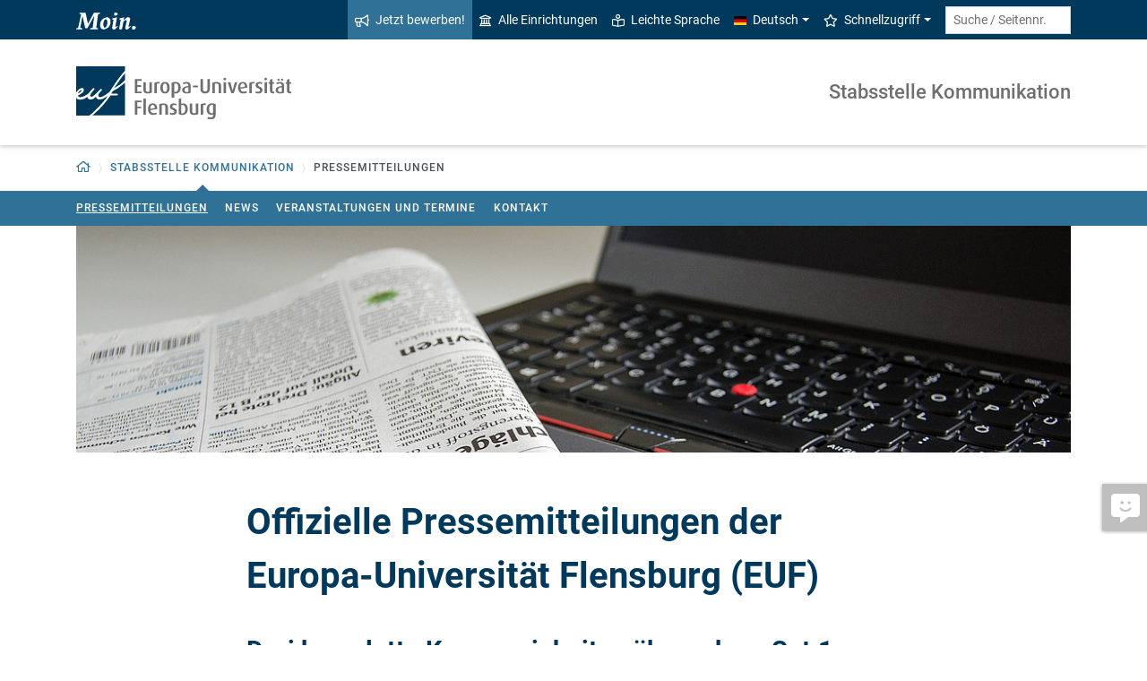

--- FILE ---
content_type: text/html; charset=utf-8
request_url: https://www.uni-flensburg.de/kommunikation/pressemitteilungen/news/drei-komplette-kameraeinheiten-uebergeben-sat1-regional-unterstuetzt-medienbildung-an-der-europa-universitaet-flensburg
body_size: 10039
content:
<!DOCTYPE html>
<html lang="de">
<head>

<meta charset="utf-8">
<!-- 
	This website is powered by TYPO3 - inspiring people to share!
	TYPO3 is a free open source Content Management Framework initially created by Kasper Skaarhoj and licensed under GNU/GPL.
	TYPO3 is copyright 1998-2026 of Kasper Skaarhoj. Extensions are copyright of their respective owners.
	Information and contribution at https://typo3.org/
-->


<link rel="icon" href="/favicon.ico" type="image/vnd.microsoft.icon">
<title>Drei komplette Kameraeinheiten übergeben: Sat.1 regional unterstützt Medienbildung an der Europa-Universität Flensburg - Europa-Universität Flensburg (EUF)</title>
<meta http-equiv="x-ua-compatible" content="IE=edge">
<meta name="generator" content="TYPO3 CMS">
<meta name="description" content="-">
<meta name="viewport" content="width=device-width, initial-scale=1">
<meta name="robots" content="index,follow">
<meta property="og:title" content="Drei komplette Kameraeinheiten übergeben: Sat.1 regional unterstützt Medienbildung an der Europa-Universität Flensburg">
<meta property="og:type" content="article">
<meta property="og:url" content="https://www.uni-flensburg.de/kommunikation/pressemitteilungen/news/drei-komplette-kameraeinheiten-uebergeben-sat1-regional-unterstuetzt-medienbildung-an-der-europa-universitaet-flensburg">
<meta property="og:description" content="-">
<meta name="twitter:card" content="summary">


<link rel="stylesheet" href="/_assets/1aa886748c78ee4af350e9ea89f96bc8/Build/Euf/Concat.min.1766139226.css" media="all">
<link rel="stylesheet" href="/_assets/1aa886748c78ee4af350e9ea89f96bc8/Build/introjs.1766139226.css" media="all">



<script>
/*<![CDATA[*/
var TYPO3 = Object.assign(TYPO3 || {}, Object.fromEntries(Object.entries({"lang":{"slide_next_arrow":"Weiter","slide_prev_arrow":"Zur\u00fcck","scrollable_table_title":"Sie k\u00f6nnen die Tabelle zur Seite schieben.","ufglossary_button_more_information":"Mehr Informationen","ufglossary_glossary_link_tooltip":"Was ist das?","ufsurvey_error_loading_result_from_page":"Ein Fehler ist beim Laden des Ergebnisses aufgetreten:","ufsurvey_error_no_matching_result_found":"Es wurde keine passendes Ergebnis anhand Ihrer Antworten gefunden."}}).filter((entry) => !['__proto__', 'prototype', 'constructor'].includes(entry[0]))));
/*]]>*/
</script>




            <!--[if lt IE 9]>
                <script src="//cdn.jsdelivr.net/html5shiv/3.7.3/html5shiv.min.js"></script>
                <script src="//cdn.jsdelivr.net/respond/1.4.2/respond.min.js"></script>
            <![endif]-->      <link rel="preload" as="font" href="/_assets/1aa886748c78ee4af350e9ea89f96bc8/Fonts/roboto-v19-latin-regular.woff2" type="font/woff2" crossorigin="anonymous">
      <link rel="preload" as="font" href="/_assets/1aa886748c78ee4af350e9ea89f96bc8/Fonts/roboto-v19-latin-500.woff2" type="font/woff2" crossorigin="anonymous">
      <link rel="preload" as="font" href="/_assets/1aa886748c78ee4af350e9ea89f96bc8/Fonts/roboto-v19-latin-700.woff2" type="font/woff2" crossorigin="anonymous">
      <link rel="preload" as="font" href="/_assets/1aa886748c78ee4af350e9ea89f96bc8/Fonts/roboto-v19-latin-900.woff2" type="font/woff2" crossorigin="anonymous">  <!-- Matomo Tag Manager -->
  <script>
    var _mtm = window._mtm = window._mtm || [];
    _mtm.push({'mtm.startTime': (new Date().getTime()), 'event': 'mtm.Start'});
    (function() {
      var d=document, g=d.createElement('script'), s=d.getElementsByTagName('script')[0];
      g.async=true; g.src='https://www.uni-flensburg.de/matomo/js/container_bYGmGOjL.js'; s.parentNode.insertBefore(g,s);
    })();
  </script>
  <!-- End Matomo Tag Manager --><meta name="pageID" content="13247"><meta name="languageID" content="0">
<link rel="canonical" href="https://www.uni-flensburg.de/kommunikation/pressemitteilungen/news/drei-komplette-kameraeinheiten-uebergeben-sat1-regional-unterstuetzt-medienbildung-an-der-europa-universitaet-flensburg"/>

<link rel="alternate" hreflang="de-DE" href="https://www.uni-flensburg.de/kommunikation/pressemitteilungen/news/drei-komplette-kameraeinheiten-uebergeben-sat1-regional-unterstuetzt-medienbildung-an-der-europa-universitaet-flensburg"/>
<link rel="alternate" hreflang="en-US" href="https://www.uni-flensburg.de/en/university-communications/press-releases/news/drei-komplette-kameraeinheiten-uebergeben-sat1-regional-unterstuetzt-medienbildung-an-der-europa-universitaet-flensburg"/>
<link rel="alternate" hreflang="x-default" href="https://www.uni-flensburg.de/kommunikation/pressemitteilungen/news/drei-komplette-kameraeinheiten-uebergeben-sat1-regional-unterstuetzt-medienbildung-an-der-europa-universitaet-flensburg"/>
</head>
<body data-tx-glossary-term-url="/kommunikation/pressemitteilungen/glossary-terms" data-tx-textexpander-text-url="/kommunikation/pressemitteilungen/expandable-text?expandable_text_uid=---expandable_text_uids---&cHash=d2e83ea261cc168600c712bebb1f3987" data-easteregg-url="" data-teaser-title="Pressemitteilungen" data-teaser-is-emgergency="0">


<a class="sr-only sr-only-focusable" href="#content-main-container">
    Zum Hauptinhalt springen
</a>


    <a class="sr-only sr-only-focusable" href="#main-navigation">
        Zur Navigation springen
    </a>







    <aside>
        <a class="btn feedback-link  d-none d-md-flex"
            target="_blank" href="/feedbackformular?tx_uffeedback%5BfeedbackPage%5D=40162&amp;cHash=9f3998e0d294e30e125e8d1659ea994e" tabindex="0">
            <div class="feedback-icon">
                <i aria-hidden="true" class="fas-comment-alt-smile"></i>
            </div>
            <div class="feedback-text"  data-mobile-label="Feedback">
                Feedback zu dieser Seite
            </div>
        </a>
    </aside>






<div id="mobileMenu"></div>

<div id="my-page">
    <div class="header" id="my-header">
        
            
<nav aria-label="Meta"
    class="navbar navbar-quick d-none d-md-block navbar-expand-md bg-primary">
    <div class="container">
        
            <div class="slogan left d-none d-lg-block">
                <img alt="moin." src="/_assets/1aa886748c78ee4af350e9ea89f96bc8/Images/slogan-moin.svg">
            </div>
        

        <div class="collapse navbar-collapse" id="navbarQuick">
            <ul class="navbar-nav ml-auto">
                
                <li class="nav-item navbar-quick-apply-now"><a href="https://eufportal.uni-flensburg.de/qisserver/pages/cs/sys/portal/hisinoneStartPage.faces?&amp;sessionlanguage=de&amp;page=1" class="nav-link bg-secondary"><i aria-hidden="true" class="far-bullhorn"></i>Jetzt bewerben!</a></li>
                <li class="nav-item navbar-quick-all-institutions"><a href="/die-universitaet/alle-einrichtungen" class="nav-link"><i aria-hidden="true" class="far-university"></i>Alle Einrichtungen</a></li>
                <li class="nav-item navbar-quick-easy-read"><a href="/leichte-sprache" class="nav-link"><i aria-hidden="true" class="far-book-reader"></i>Leichte Sprache</a></li>
                
                    <li class="nav-item navbar-quick-language-navigation dropdown">
                        

<a id="navbarLanguage" aria-expanded="false" aria-haspopup="true" class="nav-link dropdown-toggle"
    data-toggle="dropdown" href="#" role="button"
    title="Sie haben zur Zeit die deutsche Version dieser Seite gewählt.">
    <i aria-hidden="true" class="flag-icon flags-de"></i>Deutsch
</a>
<div aria-labelledby="navbarLanguage" class="dropdown-menu">
    
        
                
                        <a class="dropdown-item active" href="/kommunikation/pressemitteilungen/news/drei-komplette-kameraeinheiten-uebergeben-sat1-regional-unterstuetzt-medienbildung-an-der-europa-universitaet-flensburg" hreflang="de-DE"
                            title="Sie haben zur Zeit die deutsche Version dieser Seite gewählt.">
                            <i aria-hidden="true" class="flag-icon flags-de"></i>Deutsch
                        </a>
                    
            
    
        
                
                <span title="The current page is not available in English.">
                    <span class="dropdown-item disabled"
                        title="The current page is not available in English.">
                        <i aria-hidden="true" class="flag-icon flags-gb"></i>English
                    </span>
                </span>
            
    
</div>


                    </li>
                
                
                    <li class="nav-item navbar-quick-quicklinks dropdown">
                        <a aria-expanded="false" aria-haspopup="true" class="nav-link dropdown-toggle"
                            data-toggle="dropdown" href="#" id="quicklinks" role="button">
                            <i aria-hidden="true" class="far-star"></i>Schnellzugriff
                        </a>
                        <div aria-labelledby="quicklinks" class="dropdown-menu">
                            <a href="/die-universitaet/organisation-und-struktur/satzungen-und-ordnungen/dokumente-zum-studium" class="dropdown-item">Dokumente zum Studium</a><a href="https://elearning.uni-flensburg.de/moodle/" class="dropdown-item">E-Learning (moodle)</a><a href="/intranet" class="dropdown-item">Intranet (Beschäftigte)</a><a href="/intranet-fuer-studierende" class="dropdown-item">Intranet (Studierende)</a><a href="https://studentenwerk.sh/de/mensen-in-flensburg?ort=2&amp;mensa=7#mensaplan" class="dropdown-item">Mensaplan</a><a href="https://studiport.uni-flensburg.de" class="dropdown-item">Studiport (HIS LSF)</a><a href="https://eufportal.uni-flensburg.de" class="dropdown-item">EUF Portal (HISinOne)</a><a href="/sportzentrum" class="dropdown-item">Sportzentrum</a><a href="/studium/studierende/termine-und-fristen" class="dropdown-item">Termine und Fristen</a><a href="https://uni-flensburg.webex.com/" class="dropdown-item">Webex für Videokonferenzen</a><a href="/webmail" class="dropdown-item">Webmail</a>
                        </div>
                    </li>
                
            </ul>
            <form action="/suche" class="form-inline quicksearch" method="get">
                <input aria-label="Suche / Seitennr."
                    class="form-control form-control-sm ml-md-2" name="q"
                    placeholder="Suche / Seitennr."
                    type="search">
                <input name="tx_solrmods[redirectToPages]" type="hidden" value="1">
                <input name="tx_solr[filter][searchRootlinePid]" type="hidden" value="40160">
                <input class="sr-only" type="submit"
                    value="Suche starten">
            </form>
        </div>
    </div>
</nav>


        
        
<nav aria-label="Einrichtung"
     class="navbar navbar-custom navbar-expand-md bg-white">
	<div class="container">
		<a class="navbar-brand" href="/" data-mobile-nav-label="Europa-Universität Flensburg (EUF)"
		   title="Zurück zur Startseite">
			<img alt="Logo Europa-Universität Flensburg" src="/_assets/1aa886748c78ee4af350e9ea89f96bc8/Images/logo-euf.svg">
		</a>

		<button aria-controls="navbarSupportedContent" aria-expanded="false"
		        aria-label="Navigation umschalten"
		        class="mburger d-md-none d-lg-none" id="mainNavToggle" type="button">
			<b></b>
			<b></b>
			<b></b>
		</button>

		

		

		
			<div class="page-title flex-grow-1 py-2 "
			     id="pageTitle">
				
				<a href="/kommunikation"
				   title="Startseite von &quot;Stabsstelle Kommunikation&quot;">
					
							Stabsstelle Kommunikation
						
				</a>
			</div>
		

		

		<div class="d-md-none" id="navbarMobile">
		</div>
	</div>
</nav>


        
<nav aria-label="Primär" id="main-navigation">
    <div class="navbar-breadcrumb d-none d-md-block">
        <div class="container">
            <ol class="breadcrumb">
                

        <li class="breadcrumb-item root dropdown">
            <a aria-expanded="false" aria-haspopup="true" aria-label="Zurück zur Startseite"
                class="dropdown-toggle has-arrow" href="/"
                id="navbarDropdownLevel0" role="button">
                
<i aria-hidden="true"
    class="far-home"
    title="Zurück zur Startseite"><span class="sr-only">Zurück zur Startseite</span></i>

            </a>
            <div aria-labelledby="navbarDropdownLevel0" class="dropdown-menu">
                <div class="container">
                    <div class="subnav-item-wrapper">
                        <a href="/die-universitaet" class="subnav-item">Die Universität</a><a href="/studium-lehre" class="subnav-item">Studium & Lehre</a><a href="/international" class="subnav-item">International</a><a href="/forschung" class="subnav-item">Forschung und Wissenstransfer</a>
                    </div>
                </div>
            </div>
        </li>
    

                <li class="breadcrumb-item dropdown clipped d-none"
                    data-title="Weitere übergeordnete Seiten"></li>
                <li class="breadcrumb-item dropdown show active"><a href="/kommunikation" aria-expanded="false" aria-haspopup="true" class="dropdown-toggle has-arrow current-page" id="navbarDropdownLevel40160" role="button">Stabsstelle Kommunikation</a><div class="dropdown-menu" aria-labelledby="navbarDropdownLevel40160">
                <div class="container">
                    <div class="subnav-item-wrapper"><a href="/kommunikation/pressemitteilungen" class="subnav-item active">Pressemitteilungen</a><a href="/kommunikation/news" class="subnav-item">News</a><a href="/kommunikation/veranstaltungen-und-termine" class="subnav-item">Veranstaltungen und Termine</a><a href="/kommunikation/kontakt" class="subnav-item">Kontakt</a></div>
                </div>
            </div></li>
                <li class="breadcrumb-item current no-hover" aria-current="page"><span class="has-arrow">Pressemitteilungen</span></li>
            </ol>
        </div>
    </div>

    <div class="navbar-breadcrumb-sub d-none d-md-block navbar-subnav bg-secondary">
        
            <div class="container">
                <div class="subnav-item-wrapper">
                    <a href="/kommunikation/pressemitteilungen" class="subnav-item active">Pressemitteilungen</a><a href="/kommunikation/news" class="subnav-item">News</a><a href="/kommunikation/veranstaltungen-und-termine" class="subnav-item">Veranstaltungen und Termine</a><a href="/kommunikation/kontakt" class="subnav-item">Kontakt</a>
                </div>

                <div class="unfold-nav" title="Ausklappen / Zuklappen">
                    <i aria-hidden="true" class="far-chevron-down"></i>
                </div>
            </div>
        
    </div>
</nav>







    </div>

    <div class="main with-breadcrumbs" id="my-content">
        
        
<!--TYPO3SEARCH_begin-->
<div id="content-main-container" class="content-main" role="main">
    <div class="container">
        

<div class="frame frame-default frame-type-ufslider_slider frame-layout-0  " id="c135349">
    
    
        



    
    
        



    
    

    
    

    <div class="slider image-fx-zoompan image-fx-speed-slow"
        data-auto-slide-type="endless"
        data-transition-type="fade">
        
            

    <div class="slide slide-type-image" id="tx-ufslider-2434-slide-3281">
        
<div class="image-container">
    <div class="embed-responsive d-none d-md-block">
        <div style="padding-top: 22.864583333333%"></div><img class="img-fluid tx-intdiv-responsive-image-placeholder embed-responsive-item" width="1920" height="439" data-file-id="4103532" data-has-copyright="true" alt="" loading="lazy" data-attr-srcset="/processed-image/4103532/deliver?image=4103532&amp;contentHash=818267f49ff659180244410254ed8780a7e92690&amp;processingInstructions=%7B%22width%22%3A%221100c%22%2C%22height%22%3A252.70270270270274%2C%22crop%22%3A%7B%22x%22%3A0%2C%22y%22%3A257.27190332326285%2C%22width%22%3A1920%2C%22height%22%3A439.666163141994%7D%7D&amp;hash=6b57e782a1949d63dda980c41654e3765e978cf9&amp;eID=tx_intdiv_thumbnail 1100w, /processed-image/4103532/deliver?image=4103532&amp;contentHash=818267f49ff659180244410254ed8780a7e92690&amp;processingInstructions=%7B%22width%22%3A%22690c%22%2C%22height%22%3A158.51351351351352%2C%22crop%22%3A%7B%22x%22%3A0%2C%22y%22%3A257.27190332326285%2C%22width%22%3A1920%2C%22height%22%3A439.666163141994%7D%7D&amp;hash=8a65cc147b4bffa147b691c3552a4304c1a62bd5&amp;eID=tx_intdiv_thumbnail 690w, /processed-image/4103532/deliver?image=4103532&amp;contentHash=818267f49ff659180244410254ed8780a7e92690&amp;processingInstructions=%7B%22width%22%3A%22345c%22%2C%22height%22%3A79.25675675675676%2C%22crop%22%3A%7B%22x%22%3A0%2C%22y%22%3A257.27190332326285%2C%22width%22%3A1920%2C%22height%22%3A439.666163141994%7D%7D&amp;hash=f54c3f39538ca411734ebf8f381092372ebc6072&amp;eID=tx_intdiv_thumbnail 345w" data-attr-src="/processed-image/4103532/deliver?image=4103532&amp;contentHash=818267f49ff659180244410254ed8780a7e92690&amp;processingInstructions=%7B%22width%22%3A%221100c%22%2C%22height%22%3A252.70270270270274%2C%22crop%22%3A%7B%22x%22%3A0%2C%22y%22%3A257.27190332326285%2C%22width%22%3A1920%2C%22height%22%3A439.666163141994%7D%7D&amp;hash=6b57e782a1949d63dda980c41654e3765e978cf9&amp;eID=tx_intdiv_thumbnail" src="https://www.uni-flensburg.de/_assets/ccb12c24a94f58879db81b2389efcf5b/Images/DummyImage.png" />
    </div>

    <div class="embed-responsive d-md-none">
        <div style="padding-top: 47.1875%"></div><img class="img-fluid tx-intdiv-responsive-image-placeholder embed-responsive-item" width="1920" height="906" data-file-id="4103532" data-has-copyright="true" alt="" loading="lazy" data-attr-srcset="/processed-image/4103532/deliver?image=4103532&amp;contentHash=818267f49ff659180244410254ed8780a7e92690&amp;processingInstructions=%7B%22width%22%3A%221100c%22%2C%22height%22%3A519.4444444444445%2C%22crop%22%3A%7B%22x%22%3A0%2C%22y%22%3A182.16666666666669%2C%22width%22%3A1920%2C%22height%22%3A906.6666666666665%7D%7D&amp;hash=34144a2ce361f8c61378756382ab5ede3e42812e&amp;eID=tx_intdiv_thumbnail 1100w, /processed-image/4103532/deliver?image=4103532&amp;contentHash=818267f49ff659180244410254ed8780a7e92690&amp;processingInstructions=%7B%22width%22%3A%22690c%22%2C%22height%22%3A325.8333333333333%2C%22crop%22%3A%7B%22x%22%3A0%2C%22y%22%3A182.16666666666669%2C%22width%22%3A1920%2C%22height%22%3A906.6666666666665%7D%7D&amp;hash=5610c805b18c4d95c4aa8e17e52b76ef65e0e64c&amp;eID=tx_intdiv_thumbnail 690w, /processed-image/4103532/deliver?image=4103532&amp;contentHash=818267f49ff659180244410254ed8780a7e92690&amp;processingInstructions=%7B%22width%22%3A%22345c%22%2C%22height%22%3A162.91666666666666%2C%22crop%22%3A%7B%22x%22%3A0%2C%22y%22%3A182.16666666666669%2C%22width%22%3A1920%2C%22height%22%3A906.6666666666665%7D%7D&amp;hash=d034d8e5d0b5257156d6c388227c1c512c438159&amp;eID=tx_intdiv_thumbnail 345w" data-attr-src="/processed-image/4103532/deliver?image=4103532&amp;contentHash=818267f49ff659180244410254ed8780a7e92690&amp;processingInstructions=%7B%22width%22%3A%221100c%22%2C%22height%22%3A519.4444444444445%2C%22crop%22%3A%7B%22x%22%3A0%2C%22y%22%3A182.16666666666669%2C%22width%22%3A1920%2C%22height%22%3A906.6666666666665%7D%7D&amp;hash=34144a2ce361f8c61378756382ab5ede3e42812e&amp;eID=tx_intdiv_thumbnail" src="https://www.uni-flensburg.de/_assets/ccb12c24a94f58879db81b2389efcf5b/Images/DummyImage.png" />
    </div>
</div>



        







    </div>


        
    </div>
    





    
        



    
    
        



    
</div>

<div class="row justify-content-center"><div class="col-lg-8">

<div class="frame frame-default frame-type-list frame-layout-0  " id="c126403">
    
    
        



    
    
        

    
        <header>
            

    
            <h1 >Offizielle Pressemitteilungen der Europa-Universität Flensburg (EUF)</h1>
            
        





        </header>
    



    
    

    
        



<div class="news news-single">
	<div class="article" itemscope="itemscope" itemtype="http://schema.org/Article">
		

        
            








		
		
	






        

        <div class="header">
            <h2>Drei komplette Kameraeinheiten übergeben: Sat.1 regional unterstützt Medienbildung an der Europa-Universität Flensburg</h2>
        </div>

        

    <div class="tags news-list-date">
        <span class="badge badge-grey">
            <time datetime="2014-08-20">
                20.08.14
            </time>
        </span>
    </div>




        <p class="news-teaser subheading">-</p>

        
            

<div class="frame frame-default frame-type-textmedia frame-layout-0  " id="c17417">
    
    

    
            



            
<p>Flensburger Studierende können künftig eigenständig Filme auf professionellem Niveau drehen.</p>

        


</div>



<div class="frame frame-default frame-type-textmedia frame-layout-0  " id="c17418">
    
    

    
            



            


        


</div>



<div class="frame frame-default frame-type-textmedia frame-layout-0  " id="c17419">
    
    

    
            
                    







<p>Wie erzähle ich eine Geschichte in Bildern? Wie bewege ich mich vor der Kamera? Wie erzeuge ich verschiedene Lichtstimmungen?&nbsp; Solchen Fragen werden sich Lehramtsstudierende an der Europa-Universität Flensburg&nbsp; (EUF) künftig praktisch nähern können. Denn heute (20.8.) hat&nbsp; das Seminar für Medienbildung drei komplette, gebrauchte Kameraeinheiten vom Fernsehsender Sat.1 regional erhalten. Sie wurden vom Sender generalüberholt und können von den Studierenden genutzt werden, um eigenständig Filme auf professionellem Niveau zu drehen.</p>

<p>"Diese Kameras werden auf der Hardware-Seite einen wichtigen Beitrag zu den Formen des forschenden Lernens leisten, die für die Medienbildung der EUF charakteristisch sind, und auch für die Netzwerkarbeit mit Schulen und entsprechende Weiterbildungsangebote sehr hilfreich sein", zeigte sich Prof. Dr. Jürgen Schwier, Vizepräsident für Studium und Lehre, anlässlich der feierlichen Übergabe überzeugt.</p>

<p>Der Redaktionsleiter von Sat.1 regional, Albert Albers, betonte: "Mit der Spende von drei kompletten Kameraeinheiten soll die Ausbildung am Seminar für Medienpädagogik und interdisziplinäre Medienforschung der Europa-Universität gestärkt werden. Ziel ist es, die Medienkompetenz in den Bachelor- und Masterstudiengängen an der EUF nachhaltig zu fördern und zu intensivieren."</p>

<p>Die Bedeutung der Medien für die ‚Generation Facebook‘ hat die Europa-Universität Flensburg schon lange erkannt. Medienbildung &nbsp;ist daher ein Baustein des bundesweit besonderen ‚Flensburger Modells‘ der Lehrerinnen- und Lehrerbildung: &nbsp;Allen angehenden Lehrerinnen und Lehrern werden bereits im Bachelor-Studium in einem verpflichtenden Modul Kompetenzen im Bereich Medienbildung und –Kritik vermittelt. Etwa 800 Studierende absolvieren es pro Jahr.&nbsp;</p>

<p>Mit der Berufung von Christian Filk als Professor für Medienpädagogik und interdisziplinäre Medienforschung wird der Bereich seit Mitte 2013 auch professoral vertreten. Er hat u.a. das Forschungsprojekt ‚MediaMatters!‘ ins Leben gerufen, in dessen Rahmen sich das Seminar für Medienbildung in den kommenden Jahren darum bemühen wird, die Bedingungen und Strukturen zu beschreiben, unter und in denen sich Medienbildung in den Schulen Schleswig-Holsteins vollzieht.</p>

<p>&nbsp;Gemeinsam mit der Fachhochschule Flensburg ist darüber hinaus ein "Flensburger Zentrum für Europäische Medienforschung und Medienpädagogik" in Planung. Mit ihm sollen die bereits vielfältigen und erfolgreichen Kooperationen der Hochschulen auf den Bereich</p>

<p>der Europaforschung ausgeweitet werden. Ein Schwerpunkt der zukünftigen, gemeinsamen Professur soll sich daher in der Forschung wie in der Lehre mit der Mediengenese von Europabildern, ihrer Rezeption und Kritik befassen.</p>







    


    <div class="img-container display-gallery ">
        
                
                    

    







        
        
        <div class="img-wrap embed-responsive">
            



        
                
                <a href="/fileadmin/content/_processed_/e/7/csm_kamerauebergaenge-schwier-albers-filk_56e0265d31.jpg" data-width="2200" data-caption="Foto: Prof. Dr. Jürgen Schwier, Vizepräsident für Studium und Lehre, Albert Albers, Redaktionsleiter Sat.1 regional, Prof. Dr. Christian Filk, Professor für Medienpädagogik und interdisziplinäre Medienforschung sowie Leiter des Seminars für Medienbildung der Europa-Universität Flensburg. (Quelle: Kathrin Fischer)" class="tx-intdiv-lightbox-link" data-fancybox="textmedia-17419" data-type="image"  title="Bei Klick vergrößern">
                    
<div style="padding-top: 61.086956521739%"></div><img class="img-fluid tx-intdiv-responsive-image-placeholder embed-responsive-item" width="920" height="562" data-file-id="34908" alt="Bild von Sat1 Redaktionsleiter und Angestellten der Universität" loading="lazy" data-attr-srcset="/processed-image/34908/deliver?image=34908&amp;contentHash=1371cbb33f454fee027154d3f1c11e89d05e0260&amp;processingInstructions=%7B%22width%22%3A400%2C%22height%22%3Anull%2C%22crop%22%3Anull%7D&amp;hash=ce6ffdd8dad41375744ffd87741e611e88c642f6&amp;eID=tx_intdiv_thumbnail 400w, /processed-image/34908/deliver?image=34908&amp;contentHash=1371cbb33f454fee027154d3f1c11e89d05e0260&amp;processingInstructions=%7B%22width%22%3A680%2C%22height%22%3Anull%2C%22crop%22%3Anull%7D&amp;hash=37a771e5d6aa19e68bfd08b3e1cf18212e6552ff&amp;eID=tx_intdiv_thumbnail 680w, /processed-image/34908/deliver?image=34908&amp;contentHash=1371cbb33f454fee027154d3f1c11e89d05e0260&amp;processingInstructions=%7B%22width%22%3A920%2C%22height%22%3Anull%2C%22crop%22%3Anull%7D&amp;hash=431c0a3e4738011060dee1c4f57f23066307b99f&amp;eID=tx_intdiv_thumbnail 920w, /processed-image/34908/deliver?image=34908&amp;contentHash=1371cbb33f454fee027154d3f1c11e89d05e0260&amp;processingInstructions=%7B%22width%22%3A1100%2C%22height%22%3Anull%2C%22crop%22%3Anull%7D&amp;hash=7a069313682a47223d46b3d37e9da0cb5938134e&amp;eID=tx_intdiv_thumbnail 1100w" data-attr-src="/processed-image/34908/deliver?image=34908&amp;contentHash=1371cbb33f454fee027154d3f1c11e89d05e0260&amp;processingInstructions=%7B%22width%22%3A920%2C%22height%22%3Anull%2C%22crop%22%3Anull%7D&amp;hash=431c0a3e4738011060dee1c4f57f23066307b99f&amp;eID=tx_intdiv_thumbnail" src="https://www.uni-flensburg.de/_assets/ccb12c24a94f58879db81b2389efcf5b/Images/DummyImage.png" />


    <div class="caption">
        Foto: Prof. Dr. Jürgen Schwier, Vizepräsident für Studium und Lehre, Albert Albers, Redaktionsleiter Sat.1 regional, Prof. Dr. Christian Filk, Professor für Medienpädagogik und interdisziplinäre Medienforschung sowie Leiter des Seminars für Medienbildung der Europa-Universität Flensburg. (Quelle: Kathrin Fischer)
    </div>


                </a>
            
    

        </div>
    








                
            
    </div>







                
        


</div>



<div class="frame frame-default frame-type-textmedia frame-layout-0  " id="c17421">
    
    

    
            



            


        


</div>



<div class="frame frame-default frame-type-textmedia frame-layout-0  " id="c17422">
    
    

    
            



            


        


</div>



<div class="frame frame-default frame-type-textmedia frame-layout-0  " id="c17420">
    
    

    
            



            


        


</div>



<div class="frame frame-default frame-type-textmedia frame-layout-0  " id="c17423">
    
    

    
            



            


        


</div>


        
    


    <p class="news-backlink-wrap">
        <a class="btn btn-light" href="/kommunikation/pressemitteilungen">
            zurück
        </a>
    </p>


	</div>
</div>

    


    
        



    
    
        



    
</div>

</div></div>
    </div>
</div>
<!--TYPO3SEARCH_end-->

        
<footer aria-label="Inhaltsbezogen" class="content-footer">
    <div class="container">
        <ul class="list-unstyled">
            <li class="d-none d-md-block">
                <a aria-label="Seite drucken"
                    href="#" onclick="print(); return false;"
                    title="Seite drucken">
                    <i aria-hidden="true" class="far-print"></i>
                </a>
            </li>
            
            <li>
                Seitennr.
                <form action="/suche" class="d-inline" method="get" role="search">
                    <input aria-label="Bitte geben Sie hier die gewünschte Seitennummer ein und drücken Sie ENTER"
                        class="page-id form-control"
                        id="page-id" maxlength="5" name="q"
                        title="Bitte geben Sie hier die gewünschte Seitennummer ein und drücken Sie ENTER"
                        type="text" value="40162">
                    <input name="tx_solrmods[redirectToPages]" type="hidden" value="1">
                    <input name="tx_solr[tx_solrmods][searchRootline]" type="hidden"
                        value="40160">
                    <input class="sr-only" type="submit"
                        value="Seite mit angegebener Nummer öffnen"/>
                </form>
            </li>
            <li>
                <time datetime="2026-01-21T14:55:03+01:00"
                    title="Letzte Änderung">
                    21.01.2026
                </time>
            </li>
        </ul>
    </div>
</footer>

<div id="permalinkModal" aria-hidden="true" class="modal" role="dialog" tabindex="-1">
    <div class="modal-dialog" role="document">
        <div class="modal-content">
            <div class="modal-header">
                <h5 class="modal-title">Dauerhafter Link</h5>
                <button aria-label="Close" class="close" data-dismiss="modal" type="button">
                    <span aria-hidden="true">&times;</span>
                </button>
            </div>
            <div class="modal-body">
                <div class="form-group">
                    <label for="permalinkUrl">
                        Permanenter Link zu dieser Seite:
                    </label>
                    <input id="permalinkUrl" autocomplete="off" class="form-control" readonly type="text">
                </div>
                <div aria-atomic="true" class="alert alert-success alert-permalink-copy" role="alert">
                    Der Link wurde in die Zwischenablage kopiert.
                </div>
            </div>
            <div class="modal-footer">
                <a class="btn btn-secondary btn-permalink-copy" href="#">
                    <i aria-hidden="true" class="far-clipboard-list mr-2"></i>
                    In die Zwischenablage kopieren
                </a>
                <button class="btn btn-light" data-dismiss="modal" type="button">Schließen
                </button>
            </div>
        </div>
    </div>
</div>



    </div>

    
<footer aria-label="Primär" class="footer bg-primary"
        id="my-footer">
        <div class="container">
                <div class="row">
                        <div class="col-lg-4 mb-5 mb-lg-0 text-right order-lg-1 d-flex flex-column">
                                <div class="social-media d-flex justify-content-between justify-content-lg-around">
                                        
                                                <a href="https://www.youtube.com/EuropaUniversitatFlensburgEUF"
                                                   title="Unser YouTube-Kanal">
                                                        <i aria-hidden="true" class="fab-youtube-square"></i></a>
                                        
                                        
                                                <a href="https://www.facebook.com/EuropaUniFlensburg"
                                                   title="Unsere Facebook-Seite">
                                                        <i aria-hidden="true" class="fab-facebook-square"></i></a>
                                        
                                        
                                        
                                        
                                                <a href="https://www.instagram.com/uni.flensburg"
                                                   title="Unser Instagram-Kanal">
                                                        <i aria-hidden="true" class="fab-instagram"></i></a>
                                        
                                        
                                                <a href="/kommunikation/campus-app-uninow" title="Unsere Campus-App (Uninow)">
                                                        <i aria-hidden="true" class="inticon-uninow"></i></a>
                                        
                                        
                                                <a href="https://www.linkedin.com/school/europa-universitaet-flensburg"
                                                   title="Unser Linkedin-Account">
                                                        <i aria-hidden="true" class="fab-linkedin-square"></i></a>
                                        
                                        
                                                <a href="/zertifikate" title="Zertifikate">
                                                        <i aria-hidden="true" class="far-file-certificate"></i></a>
                                        
                                        
                                </div>
                        </div>

                        <nav aria-label="Fußzeile"
                             class="col-sm-6 col-lg-4 mb-5 mb-sm-0 text-sm-right order-sm-1 order-lg-2">
                                <ul class="list-unstyled link-list mb-0">
                                        <li><a href="/kommunikation">Presse</a></li><li><a href="/impressum">Impressum</a></li><li><a href="/datenschutz">Datenschutz</a></li><li><a href="/barrierefreiheit">Barrierefreiheit</a></li><li><a href="/die-universitaet/kontakt-oeffnungszeiten-anfahrt">Kontakt</a></li><li><a href="/webmail">Webmail / E-Mail</a></li><li><a href="https://euf.systems">Status aller Systeme</a></li><li><a href="/die-universitaet/organisation-und-struktur/satzungen-und-ordnungen/amtliche-bekanntmachung-der-satzungen">Amtliche Bekanntmachungen</a></li>

                                        
                                                <li id="copyright-form-wrapper" style="display: none;">
                                                        <form action="/bildnachweise?tx_uffilecopyright_copyrightfilelist%5Baction%5D=list&amp;tx_uffilecopyright_copyrightfilelist%5Bcontroller%5D=CopyrightImages&amp;cHash=93dd2188cde18ba6583ca54134584f5a" method="post" name="filterRequest">
                                                                <input type="hidden" class="input-file-uids" name="tx_uffilecopyright_copyrightfilelist[filterRequest][fileUids]"/>
                                                                <input type="hidden" name="tx_uffilecopyright_copyrightfilelist[filterRequest][pageTitle]" value="Pressemitteilungen"/>
                                                                <input type="submit" class="d-none" value="Bildnachweise"/>
                                                                <a class="submit-link" href="#">Bildnachweise</a>
                                                        </form>
                                                </li>
                                        
                                </ul>
                        </nav>

                        <div class="col-sm-6 col-lg-4 order-lg-0">
                                <div class="copyright">
                                        <p>&copy; 2026 Europa-Universität Flensburg (EUF)</p>
                                </div>

                                <div class="footer-address">
                                        <address>        <p>Europa-Universität Flensburg<br>
        Auf dem Campus 1<br>
        24943 Flensburg</p><p>
        Telefon: +49 461 805 02<br>
        Telefax: +49 461 805 2144</p>Internet: <a href="https://www.uni-flensburg.de" target="_self">www.uni-flensburg.de</a></address>
                                </div>
                        </div>
                </div>

                <div class="slogan text-right mt-5">
                        
                                <div id="slogan-easteregg" style="cursor:pointer; display: inline-block;">
                                        <img alt="aersma"
                                             src="/_assets/1aa886748c78ee4af350e9ea89f96bc8/Images/slogan-aersma.svg"/>
                                </div>
                        
                </div>
        </div>
        <a class="btn back-to-top" href="#"
    title="Zurück nach oben"><i aria-hidden="true" class="far-angle-double-up"></i></a>

</footer>


<div id="main-modal" aria-hidden="true" class="modal" role="dialog" tabindex="-1">
    <div class="modal-dialog modal-dialog-scrollable" role="document">
        <div class="modal-content">
            <div class="modal-header">
                <h5 class="modal-title">...</h5>
                <button aria-label="Schließen"
                    class="close" data-dismiss="modal" type="button">
                    <span aria-hidden="true">&times;</span>
                </button>
            </div>
            <div class="modal-body">
                
<div class="loading-indicator text-center">
    <div class="spinner-border" role="status">
        <span class="sr-only">Lade...</span>
    </div>
</div>


            </div>
            <div class="modal-footer">
                <button class="btn btn-light" data-dismiss="modal" type="button">
                    Schließen
                </button>
            </div>
        </div>
    </div>
</div>




</div>

<script id="powermail_conditions_container" data-condition-uri="https://www.uni-flensburg.de/kommunikation/pressemitteilungen/powermail-condition.json"></script>
<script src="/_assets/1aa886748c78ee4af350e9ea89f96bc8/Build/Concat.min.1766139226.js"></script>



<!-- Piwik -->
<script type="text/javascript">
	/* <![CDATA[ */
		try {
			var _paq = _paq || [];
			(function() {
				_paq.push(["disableCookies"]);

				_paq.push(["setTrackerUrl", "/matomo/matomo.php"]);
				_paq.push(["setSiteId", "16"]);
				_paq.push(["trackPageView"]);
				var d = document;
				var g = d.createElement("script");
				var s = d.getElementsByTagName("script")[0];
				g.type = "text/javascript";
				g.defer = true;
				g.async = true;
				g.src = "/matomo/matomo.js";
				s.parentNode.insertBefore(g, s);
			})();
		} catch(err) {}

	/* ]]> */
</script>
<noscript><p><img src="/matomo/matomo.php?idsite=16&amp;rec=1&amp;apiv=1&amp;r=598776&amp;_idts=1769697138&amp;_idvc=0&amp;_id=5871375b634df8ef&amp;url=https%3A%2F%2Fwww.uni-flensburg.de%2Fkommunikation%2Fpressemitteilungen%2Fnews%2Fdrei-komplette-kameraeinheiten-uebergeben-sat1-regional-unterstuetzt-medienbildung-an-der-europa-universitaet-flensburg&amp;urlref=&amp;action_name=Drei+komplette+Kameraeinheiten+%C3%BCbergeben%3A+Sat.1+regional+unterst%C3%BCtzt+Medienbildung+an+der+Europa-Universit%C3%A4t+Flensburg+-+Europa-Universit%C3%A4t+Flensburg+%28EUF%29" style="border:0" alt=""/>
</p></noscript>
<!-- /Piwik -->


</body>
</html>

--- FILE ---
content_type: application/javascript; charset=utf-8
request_url: https://www.uni-flensburg.de/_assets/1aa886748c78ee4af350e9ea89f96bc8/Build/js/chunks/vendors~mobile-menu.e76c5a3c39b778dd1949.js
body_size: 12227
content:
(window.webpackJsonp=window.webpackJsonp||[]).push([[23],{0:function(e,t,n){"use strict";function i(e){var t=e.split("."),n=document.createElement(t.shift());return t.forEach((function(e){n.classList.add(e)})),n}function a(e,t){return Array.prototype.slice.call(e.querySelectorAll(t))}function s(e,t){var n=Array.prototype.slice.call(e.children);return t?n.filter((function(e){return e.matches(t)})):n}function r(e){return Array.prototype.slice.call(e.childNodes).filter((function(e){return 3==e.nodeType})).map((function(e){return e.textContent})).join(" ")}function o(e,t){for(var n=[],i=e.parentElement;i;)n.push(i),i=i.parentElement;return t?n.filter((function(e){return e.matches(t)})):n}function c(e,t){for(var n=[],i=e.previousElementSibling;i;)t&&!i.matches(t)||n.push(i),i=i.previousElementSibling;return n}function m(e){return e.filter((function(e){return!e.matches(".mm-hidden")}))}function l(e,t,n){e.matches("."+t)&&(e.classList.remove(t),e.classList.add(n))}n.d(t,"b",(function(){return i})),n.d(t,"d",(function(){return a})),n.d(t,"a",(function(){return s})),n.d(t,"h",(function(){return r})),n.d(t,"e",(function(){return o})),n.d(t,"f",(function(){return c})),n.d(t,"c",(function(){return m})),n.d(t,"g",(function(){return l}))},105:function(e,t,n){n(106)},106:function(e,t,n){"use strict";var i=n(7),a=n(43),s=n(125),r=n(79),o=n(107),c=n(11),m=n(17),l=c("replace"),d=RegExp.prototype,u=Math.max,f=function(e,t,n){return n>e.length?-1:""===t?n:e.indexOf(t,n)};i({target:"String",proto:!0},{replaceAll:function(e,t){var n,i,c,p,h,v,b,g,_=a(this),y=0,L=0,E="";if(null!=e){if((n=s(e))&&!~String(a("flags"in d?e.flags:r.call(e))).indexOf("g"))throw TypeError("`.replaceAll` does not allow non-global regexes");if(void 0!==(i=e[l]))return i.call(e,_,t);if(m&&n)return String(_).replace(e,t)}for(c=String(_),p=String(e),(h="function"==typeof t)||(t=String(t)),v=p.length,b=u(1,v),y=f(c,p,0);-1!==y;)g=h?String(t(p,y,c)):o(p,c,y,[],void 0,t),E+=c.slice(L,y)+g,L=y+v,y=f(c,p,y+b);return L<c.length&&(E+=c.slice(L)),E}})},107:function(e,t,n){var i=n(19),a=Math.floor,s="".replace,r=/\$([$&'`]|\d\d?|<[^>]*>)/g,o=/\$([$&'`]|\d\d?)/g;e.exports=function(e,t,n,c,m,l){var d=n+e.length,u=c.length,f=o;return void 0!==m&&(m=i(m),f=r),s.call(l,f,(function(i,s){var r;switch(s.charAt(0)){case"$":return"$";case"&":return e;case"`":return t.slice(0,n);case"'":return t.slice(d);case"<":r=m[s.slice(1,-1)];break;default:var o=+s;if(0===o)return i;if(o>u){var l=a(o/10);return 0===l?i:l<=u?void 0===c[l-1]?s.charAt(1):c[l-1]+s.charAt(1):i}r=c[o-1]}return void 0===r?"":r}))}},18:function(e,t,n){"use strict";n.d(t,"a",(function(){return a})),n.d(t,"b",(function(){return s}));var i={};function a(e,t,n){"number"==typeof e&&(e="(min-width: "+e+"px)"),i[e]=i[e]||[],i[e].push({yes:t,no:n})}function s(){var e=function(e){var t=window.matchMedia(e);r(e,t),t.onchange=function(n){r(e,t)}};for(var t in i)e(t)}function r(e,t){for(var n=t.matches?"yes":"no",a=0;a<i[e].length;a++)i[e][a][n]()}},2:function(e,t,n){"use strict";var i={hooks:{},extensions:[],wrappers:[],navbar:{add:!0,sticky:!0,title:"Menu",titleLink:"parent"},onClick:{close:null,preventDefault:null,setSelected:!0},slidingSubmenus:!0},a={classNames:{inset:"Inset",nolistview:"NoListview",nopanel:"NoPanel",panel:"Panel",selected:"Selected",vertical:"Vertical"},language:null,openingInterval:25,panelNodetype:["ul","ol","div"],transitionDuration:400},s=n(5),r={Menu:"Menu"},o={Menu:"منو"},c={Menu:"Menü"},m={Menu:"Меню"},l=n(0),d=n(18),u=n(3);Object(s.a)(r,"nl"),Object(s.a)(o,"fa"),Object(s.a)(c,"de"),Object(s.a)(m,"ru");var f=function(){function e(t,n,i){return this.opts=Object(u.a)(n,e.options),this.conf=Object(u.a)(i,e.configs),this._api=["bind","initPanel","initListview","openPanel","closePanel","closeAllPanels","setSelected"],this.node={},this.vars={},this.hook={},this.clck=[],this.node.menu="string"==typeof t?document.querySelector(t):t,"function"==typeof this._deprecatedWarnings&&this._deprecatedWarnings(),this._initWrappers(),this._initAddons(),this._initExtensions(),this._initHooks(),this._initAPI(),this._initMenu(),this._initPanels(),this._initOpened(),this._initAnchors(),d.b(),this}return e.prototype.openPanel=function(e,t){var n=this;if(this.trigger("openPanel:before",[e]),e&&(e.matches(".mm-panel")||(e=e.closest(".mm-panel")),e)){if("boolean"!=typeof t&&(t=!0),e.parentElement.matches(".mm-listitem_vertical")){l.e(e,".mm-listitem_vertical").forEach((function(e){e.classList.add("mm-listitem_opened"),l.a(e,".mm-panel").forEach((function(e){e.classList.remove("mm-hidden")}))}));var i=l.e(e,".mm-panel").filter((function(e){return!e.parentElement.matches(".mm-listitem_vertical")}));this.trigger("openPanel:start",[e]),i.length&&this.openPanel(i[0]),this.trigger("openPanel:finish",[e])}else{if(e.matches(".mm-panel_opened"))return;var a=l.a(this.node.pnls,".mm-panel"),s=l.a(this.node.pnls,".mm-panel_opened")[0];a.filter((function(t){return t!==e})).forEach((function(e){e.classList.remove("mm-panel_opened-parent")}));for(var r=e.mmParent;r;)(r=r.closest(".mm-panel"))&&(r.parentElement.matches(".mm-listitem_vertical")||r.classList.add("mm-panel_opened-parent"),r=r.mmParent);a.forEach((function(e){e.classList.remove("mm-panel_highest")})),a.filter((function(e){return e!==s})).filter((function(t){return t!==e})).forEach((function(e){e.classList.add("mm-hidden")})),e.classList.remove("mm-hidden");var o=function(){s&&s.classList.remove("mm-panel_opened"),e.classList.add("mm-panel_opened"),e.matches(".mm-panel_opened-parent")?(s&&s.classList.add("mm-panel_highest"),e.classList.remove("mm-panel_opened-parent")):(s&&s.classList.add("mm-panel_opened-parent"),e.classList.add("mm-panel_highest")),n.trigger("openPanel:start",[e])},c=function(){s&&(s.classList.remove("mm-panel_highest"),s.classList.add("mm-hidden")),e.classList.remove("mm-panel_highest"),n.trigger("openPanel:finish",[e])};t&&!e.matches(".mm-panel_noanimation")?setTimeout((function(){Object(u.d)(e,(function(){c()}),n.conf.transitionDuration),o()}),this.conf.openingInterval):(o(),c())}this.trigger("openPanel:after",[e])}},e.prototype.closePanel=function(e){this.trigger("closePanel:before",[e]);var t=e.parentElement;t.matches(".mm-listitem_vertical")&&(t.classList.remove("mm-listitem_opened"),e.classList.add("mm-hidden"),this.trigger("closePanel",[e])),this.trigger("closePanel:after",[e])},e.prototype.closeAllPanels=function(e){this.trigger("closeAllPanels:before"),this.node.pnls.querySelectorAll(".mm-listitem").forEach((function(e){e.classList.remove("mm-listitem_selected"),e.classList.remove("mm-listitem_opened")}));var t=l.a(this.node.pnls,".mm-panel"),n=e||t[0];l.a(this.node.pnls,".mm-panel").forEach((function(e){e!==n&&(e.classList.remove("mm-panel_opened"),e.classList.remove("mm-panel_opened-parent"),e.classList.remove("mm-panel_highest"),e.classList.add("mm-hidden"))})),this.openPanel(n,!1),this.trigger("closeAllPanels:after")},e.prototype.togglePanel=function(e){var t=e.parentElement;t.matches(".mm-listitem_vertical")&&this[t.matches(".mm-listitem_opened")?"closePanel":"openPanel"](e)},e.prototype.setSelected=function(e){this.trigger("setSelected:before",[e]),l.d(this.node.menu,".mm-listitem_selected").forEach((function(e){e.classList.remove("mm-listitem_selected")})),e.classList.add("mm-listitem_selected"),this.trigger("setSelected:after",[e])},e.prototype.bind=function(e,t){this.hook[e]=this.hook[e]||[],this.hook[e].push(t)},e.prototype.trigger=function(e,t){if(this.hook[e])for(var n=0,i=this.hook[e].length;n<i;n++)this.hook[e][n].apply(this,t)},e.prototype._initAPI=function(){var e=this,t=this;this.API={},this._api.forEach((function(n){e.API[n]=function(){var e=t[n].apply(t,arguments);return void 0===e?t.API:e}})),this.node.menu.mmApi=this.API},e.prototype._initHooks=function(){for(var e in this.opts.hooks)this.bind(e,this.opts.hooks[e])},e.prototype._initWrappers=function(){this.trigger("initWrappers:before");for(var t=0;t<this.opts.wrappers.length;t++){var n=e.wrappers[this.opts.wrappers[t]];"function"==typeof n&&n.call(this)}this.trigger("initWrappers:after")},e.prototype._initAddons=function(){for(var t in this.trigger("initAddons:before"),e.addons)e.addons[t].call(this);this.trigger("initAddons:after")},e.prototype._initExtensions=function(){var e=this;this.trigger("initExtensions:before"),"array"==Object(u.e)(this.opts.extensions)&&(this.opts.extensions={all:this.opts.extensions}),Object.keys(this.opts.extensions).forEach((function(t){var n=e.opts.extensions[t].map((function(e){return"mm-menu_"+e}));n.length&&d.a(t,(function(){n.forEach((function(t){e.node.menu.classList.add(t)}))}),(function(){n.forEach((function(t){e.node.menu.classList.remove(t)}))}))})),this.trigger("initExtensions:after")},e.prototype._initMenu=function(){var e=this;this.trigger("initMenu:before"),this.node.wrpr=this.node.wrpr||this.node.menu.parentElement,this.node.wrpr.classList.add("mm-wrapper"),this.node.menu.id=this.node.menu.id||Object(u.f)();var t=l.b("div.mm-panels");l.a(this.node.menu).forEach((function(n){e.conf.panelNodetype.indexOf(n.nodeName.toLowerCase())>-1&&t.append(n)})),this.node.menu.append(t),this.node.pnls=t,this.node.menu.classList.add("mm-menu"),this.trigger("initMenu:after")},e.prototype._initPanels=function(){var e=this;this.trigger("initPanels:before"),this.clck.push((function(t,n){if(n.inMenu){var i=t.getAttribute("href");if(i&&i.length>1&&"#"==i.slice(0,1))try{var a=l.d(e.node.menu,i)[0];if(a&&a.matches(".mm-panel"))return t.parentElement.matches(".mm-listitem_vertical")?e.togglePanel(a):e.openPanel(a),!0}catch(e){}}})),l.a(this.node.pnls).forEach((function(t){e.initPanel(t)})),this.trigger("initPanels:after")},e.prototype.initPanel=function(e){var t=this,n=this.conf.panelNodetype.join(", ");if(e.matches(n)&&(e.matches(".mm-panel")||(e=this._initPanel(e)),e)){var i=[];i.push.apply(i,l.a(e,"."+this.conf.classNames.panel)),l.a(e,".mm-listview").forEach((function(e){l.a(e,".mm-listitem").forEach((function(e){i.push.apply(i,l.a(e,n))}))})),i.forEach((function(e){t.initPanel(e)}))}},e.prototype._initPanel=function(e){var t=this;if(this.trigger("initPanel:before",[e]),l.g(e,this.conf.classNames.panel,"mm-panel"),l.g(e,this.conf.classNames.nopanel,"mm-nopanel"),l.g(e,this.conf.classNames.inset,"mm-listview_inset"),e.matches(".mm-listview_inset")&&e.classList.add("mm-nopanel"),e.matches(".mm-nopanel"))return null;var n=e.id||Object(u.f)(),i=e.matches("."+this.conf.classNames.vertical)||!this.opts.slidingSubmenus;if(e.classList.remove(this.conf.classNames.vertical),e.matches("ul, ol")){e.removeAttribute("id");var a=l.b("div");e.before(a),a.append(e),e=a}e.id=n,e.classList.add("mm-panel"),e.classList.add("mm-hidden");var s=[e.parentElement].filter((function(e){return e.matches("li")}))[0];if(i?s&&s.classList.add("mm-listitem_vertical"):this.node.pnls.append(e),s&&(s.mmChild=e,e.mmParent=s,s&&s.matches(".mm-listitem")&&!l.a(s,".mm-btn").length)){var r=l.a(s,".mm-listitem__text")[0];if(r){var o=l.b("a.mm-btn.mm-btn_next.mm-listitem__btn");o.setAttribute("href","#"+e.id),r.matches("span")?(o.classList.add("mm-listitem__text"),o.innerHTML=r.innerHTML,s.insertBefore(o,r.nextElementSibling),r.remove()):s.insertBefore(o,l.a(s,".mm-panel")[0])}}return this._initNavbar(e),l.a(e,"ul, ol").forEach((function(e){t.initListview(e)})),this.trigger("initPanel:after",[e]),e},e.prototype._initNavbar=function(e){if(this.trigger("initNavbar:before",[e]),!l.a(e,".mm-navbar").length){var t=null,n=null;if(e.getAttribute("data-mm-parent")?n=l.d(this.node.pnls,e.getAttribute("data-mm-parent"))[0]:(t=e.mmParent)&&(n=t.closest(".mm-panel")),!t||!t.matches(".mm-listitem_vertical")){var i=l.b("div.mm-navbar");if(this.opts.navbar.add?this.opts.navbar.sticky&&i.classList.add("mm-navbar_sticky"):i.classList.add("mm-hidden"),n){var a=l.b("a.mm-btn.mm-btn_prev.mm-navbar__btn");a.setAttribute("href","#"+n.id),i.append(a)}var s=null;t?s=l.a(t,".mm-listitem__text")[0]:n&&(s=l.d(n,'a[href="#'+e.id+'"]')[0]);var r=l.b("a.mm-navbar__title"),o=l.b("span");switch(r.append(o),o.innerHTML=e.getAttribute("data-mm-title")||(s?s.textContent:"")||this.i18n(this.opts.navbar.title)||this.i18n("Menu"),this.opts.navbar.titleLink){case"anchor":s&&r.setAttribute("href",s.getAttribute("href"));break;case"parent":n&&r.setAttribute("href","#"+n.id)}i.append(r),e.prepend(i),this.trigger("initNavbar:after",[e])}}},e.prototype.initListview=function(e){var t=this;this.trigger("initListview:before",[e]),l.g(e,this.conf.classNames.nolistview,"mm-nolistview"),e.matches(".mm-nolistview")||(e.classList.add("mm-listview"),l.a(e).forEach((function(e){e.classList.add("mm-listitem"),l.g(e,t.conf.classNames.selected,"mm-listitem_selected"),l.a(e,"a, span").forEach((function(e){e.matches(".mm-btn")||e.classList.add("mm-listitem__text")}))}))),this.trigger("initListview:after",[e])},e.prototype._initOpened=function(){this.trigger("initOpened:before");var e=this.node.pnls.querySelectorAll(".mm-listitem_selected"),t=null;e.forEach((function(e){t=e,e.classList.remove("mm-listitem_selected")})),t&&t.classList.add("mm-listitem_selected");var n=t?t.closest(".mm-panel"):l.a(this.node.pnls,".mm-panel")[0];this.openPanel(n,!1),this.trigger("initOpened:after")},e.prototype._initAnchors=function(){var e=this;this.trigger("initAnchors:before"),document.addEventListener("click",(function(t){var n=t.target.closest("a[href]");if(n){for(var i={inMenu:n.closest(".mm-menu")===e.node.menu,inListview:n.matches(".mm-listitem > a"),toExternal:n.matches('[rel="external"]')||n.matches('[target="_blank"]')},a={close:null,setSelected:null,preventDefault:"#"==n.getAttribute("href").slice(0,1)},s=0;s<e.clck.length;s++){var r=e.clck[s].call(e,n,i);if(r){if("boolean"==typeof r)return void t.preventDefault();"object"==Object(u.e)(r)&&(a=Object(u.a)(r,a))}}i.inMenu&&i.inListview&&!i.toExternal&&(Object(u.g)(n,e.opts.onClick.setSelected,a.setSelected)&&e.setSelected(n.parentElement),Object(u.g)(n,e.opts.onClick.preventDefault,a.preventDefault)&&t.preventDefault(),Object(u.g)(n,e.opts.onClick.close,a.close)&&e.opts.offCanvas&&"function"==typeof e.close&&e.close())}}),!0),this.trigger("initAnchors:after")},e.prototype.i18n=function(e){return s.b(e,this.conf.language)},e.options=i,e.configs=a,e.addons={},e.wrappers={},e.node={},e.vars={},e}();t.a=f},21:function(e,t,n){"use strict";n.d(t,"a",(function(){return i}));var i="ontouchstart"in window||!!navigator.msMaxTouchPoints||!1},3:function(e,t,n){"use strict";function i(e,t){for(var n in"object"!=s(e)&&(e={}),"object"!=s(t)&&(t={}),t)t.hasOwnProperty(n)&&(void 0===e[n]?e[n]=t[n]:"object"==s(e[n])&&i(e[n],t[n]));return e}function a(e){var t="";return e.addEventListener("touchmove",(function(e){t="",e.movementY>0?t="down":e.movementY<0&&(t="up")})),{get:function(){return t}}}function s(e){return{}.toString.call(e).match(/\s([a-zA-Z]+)/)[1].toLowerCase()}function r(e,t,n){if("function"==typeof t){var i=t.call(e);if(void 0!==i)return i}return null!==t&&"function"!=typeof t&&void 0!==t||void 0===n?t:n}function o(e,t,n){var i=!1,a=function(n){void 0!==n&&n.target!==e||(i||(e.removeEventListener("transitionend",a),e.removeEventListener("webkitTransitionEnd",a),t.call(e)),i=!0)};e.addEventListener("transitionend",a),e.addEventListener("webkitTransitionEnd",a),setTimeout(a,1.1*n)}function c(){return"mm-"+m++}n.d(t,"a",(function(){return i})),n.d(t,"c",(function(){return a})),n.d(t,"e",(function(){return s})),n.d(t,"g",(function(){return r})),n.d(t,"d",(function(){return o})),n.d(t,"f",(function(){return c})),n.d(t,"b",(function(){return l}));var m=0;function l(e){return"mm-"==e.slice(0,3)?e.slice(3):e}},4:function(e,t,n){"use strict";function i(e){return e?e.charAt(0).toUpperCase()+e.slice(1):""}function a(e,t,n){var a=t.split(".");e[t="mmEvent"+i(a[0])+i(a[1])]=e[t]||[],e[t].push(n),e.addEventListener(a[0],n)}function s(e,t){var n=t.split(".");t="mmEvent"+i(n[0])+i(n[1]),(e[t]||[]).forEach((function(t){e.removeEventListener(n[0],t)}))}function r(e,t,n){var a=t.split(".");(e[t="mmEvent"+i(a[0])+i(a[1])]||[]).forEach((function(e){e(n||{})}))}n.d(t,"b",(function(){return a})),n.d(t,"a",(function(){return s})),n.d(t,"c",(function(){return r}))},5:function(e,t,n){"use strict";n.d(t,"a",(function(){return s})),n.d(t,"b",(function(){return r}));var i=n(3),a={};function s(e,t){void 0===a[t]&&(a[t]={}),Object(i.a)(a[t],e)}function r(e,t){return"string"==typeof t&&void 0!==a[t]&&a[t][e]||e}},55:function(e,t,n){"use strict";n.d(t,"a",(function(){return m}));var i=n(2),a=[];var s={breadcrumbs:{separator:"/",removeFirst:!1}},r=n(0),o=n(18),c=n(3);function m(){var e=this,t=this.opts.navbars;if(void 0!==t){t instanceof Array||(t=[t]);var n={};t.length&&(t.forEach((function(t){if(!(t=function(e){return"boolean"==typeof e&&e&&(e={}),"object"!=typeof e&&(e={}),void 0===e.content&&(e.content=["prev","title"]),e.content instanceof Array||(e.content=[e.content]),void 0===e.use&&(e.use=!0),"boolean"==typeof e.use&&e.use&&(e.use=!0),e}(t)).use)return!1;var a=r.b("div.mm-navbar"),s=t.position;"bottom"!==s&&(s="top"),n[s]||(n[s]=r.b("div.mm-navbars_"+s)),n[s].append(a);for(var c=0,l=t.content.length;c<l;c++){var d,u=t.content[c];if("string"==typeof u)if("function"==typeof(d=m.navbarContents[u]))d.call(e,a);else{var f=r.b("span");f.innerHTML=u;var p=r.a(f);1==p.length&&(f=p[0]),a.append(f)}else a.append(u)}"string"==typeof t.type&&("function"==typeof(d=m.navbarTypes[t.type])&&d.call(e,a));"boolean"!=typeof t.use&&o.a(t.use,(function(){a.classList.remove("mm-hidden"),i.a.sr_aria(a,"hidden",!1)}),(function(){a.classList.add("mm-hidden"),i.a.sr_aria(a,"hidden",!0)}))})),this.bind("initMenu:after",(function(){for(var t in n)e.node.menu["bottom"==t?"append":"prepend"](n[t])})))}}i.a.options.navbars=a,i.a.configs.navbars=s,i.a.configs.classNames.navbars={panelPrev:"Prev",panelTitle:"Title"},m.navbarContents={breadcrumbs:function(e){var t=this,n=r.b("div.mm-navbar__breadcrumbs");e.append(n),this.bind("initNavbar:after",(function(e){if(!e.querySelector(".mm-navbar__breadcrumbs")){r.a(e,".mm-navbar")[0].classList.add("mm-hidden");for(var n=[],i=r.b("span.mm-navbar__breadcrumbs"),a=e,s=!0;a;){if(!(a=a.closest(".mm-panel")).parentElement.matches(".mm-listitem_vertical")){var o=r.d(a,".mm-navbar__title span")[0];if(o){var c=o.textContent;c.length&&n.unshift(s?"<span>"+c+"</span>":'<a href="#'+a.id+'">'+c+"</a>")}s=!1}a=a.mmParent}t.conf.navbars.breadcrumbs.removeFirst&&n.shift(),i.innerHTML=n.join('<span class="mm-separator">'+t.conf.navbars.breadcrumbs.separator+"</span>"),r.a(e,".mm-navbar")[0].append(i)}})),this.bind("openPanel:start",(function(e){var t=e.querySelector(".mm-navbar__breadcrumbs");n.innerHTML=t?t.innerHTML:""})),this.bind("initNavbar:after:sr-aria",(function(e){r.d(e,".mm-breadcrumbs a").forEach((function(e){i.a.sr_aria(e,"owns",e.getAttribute("href").slice(1))}))}))},close:function(e){var t=this,n=r.b("a.mm-btn.mm-btn_close.mm-navbar__btn");e.append(n),this.bind("setPage:after",(function(e){n.setAttribute("href","#"+e.id)})),this.bind("setPage:after:sr-text",(function(){n.innerHTML=i.a.sr_text(t.i18n(t.conf.screenReader.text.closeMenu))}))},prev:function(e){var t,n,a,s=this,o=r.b("a.mm-btn.mm-btn_prev.mm-navbar__btn");e.append(o),this.bind("initNavbar:after",(function(e){r.a(e,".mm-navbar")[0].classList.add("mm-hidden")})),this.bind("openPanel:start",(function(e){e.parentElement.matches(".mm-listitem_vertical")||((t=e.querySelector("."+s.conf.classNames.navbars.panelPrev))||(t=e.querySelector(".mm-navbar__btn.mm-btn_prev")),n=t?t.getAttribute("href"):"",a=t?t.innerHTML:"",n?o.setAttribute("href",n):o.removeAttribute("href"),o.classList[n||a?"remove":"add"]("mm-hidden"),o.innerHTML=a)})),this.bind("initNavbar:after:sr-aria",(function(e){i.a.sr_aria(e.querySelector(".mm-navbar"),"hidden",!0)})),this.bind("openPanel:start:sr-aria",(function(e){i.a.sr_aria(o,"hidden",o.matches(".mm-hidden")),i.a.sr_aria(o,"owns",(o.getAttribute("href")||"").slice(1))}))},searchfield:function(e){"object"!=Object(c.e)(this.opts.searchfield)&&(this.opts.searchfield={});var t=r.b("div.mm-navbar__searchfield");e.append(t),this.opts.searchfield.add=!0,this.opts.searchfield.addTo=[t]},title:function(e){var t,n,a,s,o=this,c=r.b("a.mm-navbar__title"),m=r.b("span");c.append(m),e.append(c),this.bind("openPanel:start",(function(e){e.parentElement.matches(".mm-listitem_vertical")||((a=e.querySelector("."+o.conf.classNames.navbars.panelTitle))||(a=e.querySelector(".mm-navbar__title span")),(t=a&&a.closest("a")?a.closest("a").getAttribute("href"):"")?c.setAttribute("href",t):c.removeAttribute("href"),n=a?a.innerHTML:"",m.innerHTML=n)})),this.bind("openPanel:start:sr-aria",(function(e){if(o.opts.screenReader.text){if(!s)r.a(o.node.menu,".mm-navbars_top, .mm-navbars_bottom").forEach((function(e){var t=e.querySelector(".mm-btn_prev");t&&(s=t)}));if(s){var t=!0;"parent"==o.opts.navbar.titleLink&&(t=!s.matches(".mm-hidden")),i.a.sr_aria(c,"hidden",t)}}}))}},m.navbarTypes={tabs:function(e){var t=this;e.classList.add("mm-navbar_tabs"),e.parentElement.classList.add("mm-navbars_has-tabs");var n=r.a(e,"a");e.addEventListener("click",(function(e){var n=e.target;if(n.matches("a"))if(n.matches(".mm-navbar__tab_selected"))e.stopImmediatePropagation();else try{t.openPanel(t.node.menu.querySelector(n.getAttribute("href")),!1),e.stopImmediatePropagation()}catch(e){}})),this.bind("openPanel:start",(function e(t){n.forEach((function(e){e.classList.remove("mm-navbar__tab_selected")}));var i=n.filter((function(e){return e.matches('[href="#'+t.id+'"]')}))[0];if(i)i.classList.add("mm-navbar__tab_selected");else{var a=t.mmParent;a&&e.call(this,a.closest(".mm-panel"))}}))}}},56:function(e,t,n){"use strict";var i=n(2),a={aria:!0,text:!0};var s={text:{closeMenu:"Close menu",closeSubmenu:"Close submenu",openSubmenu:"Open submenu",toggleSubmenu:"Toggle submenu"}},r=n(5),o={"Close menu":"Menu sluiten","Close submenu":"Submenu sluiten","Open submenu":"Submenu openen","Toggle submenu":"Submenu wisselen"},c={"Close menu":"بستن منو","Close submenu":"بستن زیرمنو","Open submenu":"بازکردن زیرمنو","Toggle submenu":"سوییچ زیرمنو"},m={"Close menu":"Menü schließen","Close submenu":"Untermenü schließen","Open submenu":"Untermenü öffnen","Toggle submenu":"Untermenü wechseln"},l={"Close menu":"Закрыть меню","Close submenu":"Закрыть подменю","Open submenu":"Открыть подменю","Toggle submenu":"Переключить подменю"},d=n(0),u=n(3);Object(r.a)(o,"nl"),Object(r.a)(c,"fa"),Object(r.a)(m,"de"),Object(r.a)(l,"ru"),i.a.options.screenReader=a,i.a.configs.screenReader=s;var f;t.a=function(){var e=this,t=function(e){return"boolean"==typeof e&&(e={aria:e,text:e}),"object"!=typeof e&&(e={}),e}(this.opts.screenReader);this.opts.screenReader=Object(u.a)(t,i.a.options.screenReader);var n=this.conf.screenReader;t.aria&&(this.bind("initAddons:after",(function(){e.bind("initMenu:after",(function(){this.trigger("initMenu:after:sr-aria",[].slice.call(arguments))})),e.bind("initNavbar:after",(function(){this.trigger("initNavbar:after:sr-aria",[].slice.call(arguments))})),e.bind("openPanel:start",(function(){this.trigger("openPanel:start:sr-aria",[].slice.call(arguments))})),e.bind("close:start",(function(){this.trigger("close:start:sr-aria",[].slice.call(arguments))})),e.bind("close:finish",(function(){this.trigger("close:finish:sr-aria",[].slice.call(arguments))})),e.bind("open:start",(function(){this.trigger("open:start:sr-aria",[].slice.call(arguments))})),e.bind("initOpened:after",(function(){this.trigger("initOpened:after:sr-aria",[].slice.call(arguments))}))})),this.bind("updateListview",(function(){e.node.pnls.querySelectorAll(".mm-listitem").forEach((function(e){i.a.sr_aria(e,"hidden",e.matches(".mm-hidden"))}))})),this.bind("openPanel:start",(function(t){var n=d.d(e.node.pnls,".mm-panel").filter((function(e){return e!==t})).filter((function(e){return!e.parentElement.matches(".mm-panel")})),a=[t];d.d(t,".mm-listitem_vertical .mm-listitem_opened").forEach((function(e){a.push.apply(a,d.a(e,".mm-panel"))})),n.forEach((function(e){i.a.sr_aria(e,"hidden",!0)})),a.forEach((function(e){i.a.sr_aria(e,"hidden",!1)}))})),this.bind("closePanel",(function(e){i.a.sr_aria(e,"hidden",!0)})),this.bind("initNavbar:after",(function(e){var t=d.a(e,".mm-navbar")[0],n=t.matches(".mm-hidden");i.a.sr_aria(t,"hidden",n)})),t.text&&"parent"==this.opts.navbar.titleLink&&this.bind("initNavbar:after",(function(e){var t=d.a(e,".mm-navbar")[0],n=!!t.querySelector(".mm-btn_prev");i.a.sr_aria(d.d(t,".mm-navbar__title")[0],"hidden",n)}))),t.text&&(this.bind("initAddons:after",(function(){e.bind("setPage:after",(function(){this.trigger("setPage:after:sr-text",[].slice.call(arguments))})),e.bind("initBlocker:after",(function(){this.trigger("initBlocker:after:sr-text",[].slice.call(arguments))}))})),this.bind("initNavbar:after",(function(t){var a=d.a(t,".mm-navbar")[0];if(a){var s=d.a(a,".mm-btn_prev")[0];s&&(s.innerHTML=i.a.sr_text(e.i18n(n.text.closeSubmenu)))}})),this.bind("initListview:after",(function(t){var a=t.closest(".mm-panel").mmParent;if(a){var s=d.a(a,".mm-btn_next")[0];if(s){var r=e.i18n(n.text[s.parentElement.matches(".mm-listitem_vertical")?"toggleSubmenu":"openSubmenu"]);s.innerHTML+=i.a.sr_text(r)}}})))};f=function(e,t,n){e[t]=n,n?e.setAttribute(t,n.toString()):e.removeAttribute(t)},i.a.sr_aria=function(e,t,n){f(e,"aria-"+t,n)},i.a.sr_role=function(e,t){f(e,"role",t)},i.a.sr_text=function(e){return'<span class="mm-sronly">'+e+"</span>"}},57:function(e,t,n){"use strict";var i=n(2),a={add:!1,addTo:"panels",cancel:!1,noResults:"No results found.",placeholder:"Search",panel:{add:!1,dividers:!0,fx:"none",id:null,splash:null,title:"Search"},search:!0,showTextItems:!1,showSubPanels:!0};var s={clear:!1,form:!1,input:!1,submit:!1},r=n(5),o={Search:"Zoeken","No results found.":"Geen resultaten gevonden.",cancel:"annuleren"},c={Search:"جستجو","No results found.":"نتیجه‌ای یافت نشد.",cancel:"انصراف"},m={Search:"Suche","No results found.":"Keine Ergebnisse gefunden.",cancel:"beenden"},l={Search:"Найти","No results found.":"Ничего не найдено.",cancel:"отменить"},d=n(0),u=n(4),f=n(3),p=function(){for(var e=0,t=0,n=arguments.length;t<n;t++)e+=arguments[t].length;var i=Array(e),a=0;for(t=0;t<n;t++)for(var s=arguments[t],r=0,o=s.length;r<o;r++,a++)i[a]=s[r];return i};Object(r.a)(o,"nl"),Object(r.a)(c,"fa"),Object(r.a)(m,"de"),Object(r.a)(l,"ru"),i.a.options.searchfield=a,i.a.configs.searchfield=s;t.a=function(){var e=this,t=function(e){return"boolean"==typeof e&&(e={add:e}),"object"!=typeof e&&(e={}),"boolean"==typeof e.panel&&(e.panel={add:e.panel}),"object"!=typeof e.panel&&(e.panel={}),"panel"==e.addTo&&(e.panel.add=!0),e.panel.add&&(e.showSubPanels=!1,e.panel.splash&&(e.cancel=!0)),e}(this.opts.searchfield);this.opts.searchfield=Object(f.a)(t,i.a.options.searchfield);this.conf.searchfield;t.add&&(this.bind("close:start",(function(){d.d(e.node.menu,".mm-searchfield").forEach((function(e){e.blur()}))})),this.bind("initPanel:after",(function(n){var i=null;t.panel.add&&(i=h.call(e));var a=null;switch(t.addTo){case"panels":a=[n];break;case"panel":a=[i];break;default:"string"==typeof t.addTo?a=d.d(e.node.menu,t.addTo):"array"==Object(f.e)(t.addTo)&&(a=t.addTo)}a.forEach((function(n){n=v.call(e,n),t.search&&n&&b.call(e,n)})),t.noResults&&g.call(e,t.panel.add?i:n)})),this.clck.push((function(t,n){if(n.inMenu&&t.matches(".mm-searchfield__btn")){if(t.matches(".mm-btn_close")){var i=t.closest(".mm-searchfield"),a=d.d(i,"input")[0];return a.value="",e.search(a),!0}if(t.matches(".mm-btn_next"))return(i=t.closest("form"))&&i.submit(),!0}})))};var h=function(){var e=this.opts.searchfield,t=(this.conf.searchfield,d.a(this.node.pnls,".mm-panel_search")[0]);if(t)return t;t=d.b("div.mm-panel.mm-panel_search.mm-hidden"),e.panel.id&&(t.id=e.panel.id),e.panel.title&&t.setAttribute("data-mm-title",e.panel.title);var n=d.b("ul");switch(t.append(n),this.node.pnls.append(t),this.initListview(n),this._initNavbar(t),e.panel.fx){case!1:break;case"none":t.classList.add("mm-panel_noanimation");break;default:t.classList.add("mm-panel_fx-"+e.panel.fx)}if(e.panel.splash){var i=d.b("div.mm-panel__content");i.innerHTML=e.panel.splash,t.append(i)}return t.classList.add("mm-panel"),t.classList.add("mm-hidden"),this.node.pnls.append(t),t},v=function(e){var t=this.opts.searchfield,n=this.conf.searchfield;if(e.parentElement.matches(".mm-listitem_vertical"))return null;if(s=d.d(e,".mm-searchfield")[0])return s;function i(e,t){if(t)for(var n in t)e.setAttribute(n,t[n])}var a,s=d.b((n.form?"form":"div")+".mm-searchfield"),r=d.b("div.mm-searchfield__input"),o=d.b("input");(o.type="text",o.autocomplete="off",o.placeholder=this.i18n(t.placeholder),r.append(o),s.append(r),e.prepend(s),i(o,n.input),n.clear)&&((a=d.b("a.mm-btn.mm-btn_close.mm-searchfield__btn")).setAttribute("href","#"),r.append(a));(i(s,n.form),n.form&&n.submit&&!n.clear)&&((a=d.b("a.mm-btn.mm-btn_next.mm-searchfield__btn")).setAttribute("href","#"),r.append(a));t.cancel&&((a=d.b("a.mm-searchfield__cancel")).setAttribute("href","#"),a.textContent=this.i18n("cancel"),s.append(a));return s},b=function(e){var t=this,n=this.opts.searchfield,i=(this.conf.searchfield,{});e.closest(".mm-panel_search")?(i.panels=d.d(this.node.pnls,".mm-panel"),i.noresults=[e.closest(".mm-panel")]):e.closest(".mm-panel")?(i.panels=[e.closest(".mm-panel")],i.noresults=i.panels):(i.panels=d.d(this.node.pnls,".mm-panel"),i.noresults=[this.node.menu]),i.panels=i.panels.filter((function(e){return!e.matches(".mm-panel_search")})),i.panels=i.panels.filter((function(e){return!e.parentElement.matches(".mm-listitem_vertical")})),i.listitems=[],i.dividers=[],i.panels.forEach((function(e){var t,n;(t=i.listitems).push.apply(t,d.d(e,".mm-listitem")),(n=i.dividers).push.apply(n,d.d(e,".mm-divider"))}));var a=d.a(this.node.pnls,".mm-panel_search")[0],s=d.d(e,"input")[0],r=d.d(e,".mm-searchfield__cancel")[0];s.mmSearchfield=i,n.panel.add&&n.panel.splash&&(u.a(s,"focus.splash"),u.b(s,"focus.splash",(function(e){t.openPanel(a)}))),n.cancel&&(u.a(s,"focus.cancel"),u.b(s,"focus.cancel",(function(e){r.classList.add("mm-searchfield__cancel-active")})),u.a(r,"click.splash"),u.b(r,"click.splash",(function(e){if(e.preventDefault(),r.classList.remove("mm-searchfield__cancel-active"),a.matches(".mm-panel_opened")){var n=d.a(t.node.pnls,".mm-panel_opened-parent");n.length&&t.openPanel(n[n.length-1])}}))),n.panel.add&&"panel"==n.addTo&&this.bind("openPanel:finish",(function(e){e===a&&s.focus()})),u.a(s,"input.search"),u.b(s,"input.search",(function(e){switch(e.keyCode){case 9:case 16:case 17:case 18:case 37:case 38:case 39:case 40:break;default:t.search(s)}})),this.search(s)},g=function(e){if(e){var t=this.opts.searchfield;this.conf.searchfield;if(e.closest(".mm-panel")||(e=d.a(this.node.pnls,".mm-panel")[0]),!d.a(e,".mm-panel__noresultsmsg").length){var n=d.b("div.mm-panel__noresultsmsg.mm-hidden");n.innerHTML=this.i18n(t.noResults),e.append(n)}}};i.a.prototype.search=function(e,t){var n,i=this,a=this.opts.searchfield;this.conf.searchfield;t=(t=t||""+e.value).toLowerCase().trim();var s=e.mmSearchfield,r=e.closest(".mm-searchfield"),o=d.d(r,".mm-btn"),c=d.a(this.node.pnls,".mm-panel_search")[0],m=s.panels,l=s.noresults,u=s.listitems,f=s.dividers;if(u.forEach((function(e){e.classList.remove("mm-listitem_nosubitems"),e.classList.remove("mm-listitem_onlysubitems"),e.classList.remove("mm-hidden")})),c&&(d.a(c,".mm-listview")[0].innerHTML=""),m.forEach((function(e){e.scrollTop=0})),t.length){f.forEach((function(e){e.classList.add("mm-hidden")})),u.forEach((function(e){var n=d.a(e,".mm-listitem__text")[0],i=!1;n&&d.h(n).toLowerCase().indexOf(t)>-1&&(n.matches(".mm-listitem__btn")?a.showSubPanels&&(i=!0):(n.matches("a")||a.showTextItems)&&(i=!0)),i||e.classList.add("mm-hidden")}));var h=u.filter((function(e){return!e.matches(".mm-hidden")})).length;if(a.panel.add){var v=[];m.forEach((function(e){var t=d.c(d.d(e,".mm-listitem"));if((t=t.filter((function(e){return!e.matches(".mm-hidden")}))).length){if(a.panel.dividers){var n=d.b("li.mm-divider"),i=d.d(e,".mm-navbar__title")[0];i&&(n.innerHTML=i.innerHTML,v.push(n))}t.forEach((function(e){v.push(e.cloneNode(!0))}))}})),v.forEach((function(e){e.querySelectorAll(".mm-toggle, .mm-check").forEach((function(e){e.remove()}))})),(n=d.a(c,".mm-listview")[0]).append.apply(n,v),this.openPanel(c)}else a.showSubPanels&&m.forEach((function(e){var t=d.d(e,".mm-listitem");d.c(t).forEach((function(e){var t=e.mmChild;t&&d.d(t,".mm-listitem").forEach((function(e){e.classList.remove("mm-hidden")}))}))})),p(m).reverse().forEach((function(t,n){var a=t.mmParent;if(a){var s=d.d(t,".mm-listitem");d.c(s).length?(a.matches(".mm-hidden")&&a.classList.remove("mm-hidden"),a.classList.add("mm-listitem_onlysubitems")):e.closest(".mm-panel")||((t.matches(".mm-panel_opened")||t.matches(".mm-panel_opened-parent"))&&setTimeout((function(){i.openPanel(a.closest(".mm-panel"))}),(n+1)*(1.5*i.conf.openingInterval)),a.classList.add("mm-listitem_nosubitems"))}})),m.forEach((function(e){var t=d.d(e,".mm-listitem");d.c(t).forEach((function(e){d.e(e,".mm-listitem_vertical").forEach((function(e){e.matches(".mm-hidden")&&(e.classList.remove("mm-hidden"),e.classList.add("mm-listitem_onlysubitems"))}))}))})),m.forEach((function(e){var t=d.d(e,".mm-listitem");d.c(t).forEach((function(e){var t=d.f(e,".mm-divider")[0];t&&t.classList.remove("mm-hidden")}))}));o.forEach((function(e){return e.classList.remove("mm-hidden")})),l.forEach((function(e){d.d(e,".mm-panel__noresultsmsg").forEach((function(e){return e.classList[h?"add":"remove"]("mm-hidden")}))})),a.panel.add&&(a.panel.splash&&d.d(c,".mm-panel__content").forEach((function(e){return e.classList.add("mm-hidden")})),u.forEach((function(e){return e.classList.remove("mm-hidden")})),f.forEach((function(e){return e.classList.remove("mm-hidden")})))}else if(u.forEach((function(e){return e.classList.remove("mm-hidden")})),f.forEach((function(e){return e.classList.remove("mm-hidden")})),o.forEach((function(e){return e.classList.add("mm-hidden")})),l.forEach((function(e){d.d(e,".mm-panel__noresultsmsg").forEach((function(e){return e.classList.add("mm-hidden")}))})),a.panel.add)if(a.panel.splash)d.d(c,".mm-panel__content").forEach((function(e){return e.classList.remove("mm-hidden")}));else if(!e.closest(".mm-panel_search")){var b=d.a(this.node.pnls,".mm-panel_opened-parent");this.openPanel(b.slice(-1)[0])}this.trigger("updateListview")}},58:function(e,t,n){"use strict";var i=n(2),a={blockUI:!0,moveBackground:!0};var s={clone:!1,menu:{insertMethod:"prepend",insertSelector:"body"},page:{nodetype:"div",selector:null,noSelector:[]}},r=n(0),o=n(4),c=n(3);i.a.options.offCanvas=a,i.a.configs.offCanvas=s;t.a=function(){var e=this;if(this.opts.offCanvas){var t=function(e){return"object"!=typeof e&&(e={}),e}(this.opts.offCanvas);this.opts.offCanvas=Object(c.a)(t,i.a.options.offCanvas);var n=this.conf.offCanvas;this._api.push("open","close","setPage"),this.vars.opened=!1,this.bind("initMenu:before",(function(){n.clone&&(e.node.menu=e.node.menu.cloneNode(!0),e.node.menu.id&&(e.node.menu.id="mm-"+e.node.menu.id),r.d(e.node.menu,"[id]").forEach((function(e){e.id="mm-"+e.id}))),e.node.wrpr=document.body,document.querySelector(n.menu.insertSelector)[n.menu.insertMethod](e.node.menu)})),this.bind("initMenu:after",(function(){l.call(e),e.setPage(i.a.node.page),m.call(e),e.node.menu.classList.add("mm-menu_offcanvas");var t=window.location.hash;if(t){var n=Object(c.b)(e.node.menu.id);n&&n==t.slice(1)&&setTimeout((function(){e.open()}),1e3)}})),this.bind("setPage:after",(function(e){i.a.node.blck&&r.a(i.a.node.blck,"a").forEach((function(t){t.setAttribute("href","#"+e.id)}))})),this.bind("open:start:sr-aria",(function(){i.a.sr_aria(e.node.menu,"hidden",!1)})),this.bind("close:finish:sr-aria",(function(){i.a.sr_aria(e.node.menu,"hidden",!0)})),this.bind("initMenu:after:sr-aria",(function(){i.a.sr_aria(e.node.menu,"hidden",!0)})),this.bind("initBlocker:after:sr-text",(function(){r.a(i.a.node.blck,"a").forEach((function(t){t.innerHTML=i.a.sr_text(e.i18n(e.conf.screenReader.text.closeMenu))}))})),this.clck.push((function(t,n){var a=Object(c.b)(e.node.menu.id);if(a&&t.matches('[href="#'+a+'"]')){if(n.inMenu)return e.open(),!0;var s=t.closest(".mm-menu");if(s){var r=s.mmApi;if(r&&r.close)return r.close(),Object(c.d)(s,(function(){e.open()}),e.conf.transitionDuration),!0}return e.open(),!0}if((a=i.a.node.page.id)&&t.matches('[href="#'+a+'"]'))return e.close(),!0}))}};i.a.prototype.open=function(){var e=this;this.trigger("open:before"),this.vars.opened||(this._openSetup(),setTimeout((function(){e._openStart()}),this.conf.openingInterval),this.trigger("open:after"))},i.a.prototype._openSetup=function(){var e=this,t=this.opts.offCanvas;this.closeAllOthers(),o.c(window,"resize.page",{force:!0});var n=["mm-wrapper_opened"];t.blockUI&&n.push("mm-wrapper_blocking"),"modal"==t.blockUI&&n.push("mm-wrapper_modal"),t.moveBackground&&n.push("mm-wrapper_background"),n.forEach((function(t){e.node.wrpr.classList.add(t)})),setTimeout((function(){e.vars.opened=!0}),this.conf.openingInterval),this.node.menu.classList.add("mm-menu_opened")},i.a.prototype._openStart=function(){var e=this;Object(c.d)(i.a.node.page,(function(){e.trigger("open:finish")}),this.conf.transitionDuration),this.trigger("open:start"),this.node.wrpr.classList.add("mm-wrapper_opening")},i.a.prototype.close=function(){var e=this;this.trigger("close:before"),this.vars.opened&&(Object(c.d)(i.a.node.page,(function(){e.node.menu.classList.remove("mm-menu_opened");["mm-wrapper_opened","mm-wrapper_blocking","mm-wrapper_modal","mm-wrapper_background"].forEach((function(t){e.node.wrpr.classList.remove(t)})),e.vars.opened=!1,e.trigger("close:finish")}),this.conf.transitionDuration),this.trigger("close:start"),this.node.wrpr.classList.remove("mm-wrapper_opening"),this.trigger("close:after"))},i.a.prototype.closeAllOthers=function(){var e=this;r.d(document.body,".mm-menu_offcanvas").forEach((function(t){if(t!==e.node.menu){var n=t.mmApi;n&&n.close&&n.close()}}))},i.a.prototype.setPage=function(e){this.trigger("setPage:before",[e]);var t=this.conf.offCanvas;if(!e){var n="string"==typeof t.page.selector?r.d(document.body,t.page.selector):r.a(document.body,t.page.nodetype);if(n=n.filter((function(e){return!e.matches(".mm-menu, .mm-wrapper__blocker")})),t.page.noSelector.length&&(n=n.filter((function(e){return!e.matches(t.page.noSelector.join(", "))}))),n.length>1){var a=r.b("div");n[0].before(a),n.forEach((function(e){a.append(e)})),n=[a]}e=n[0]}e.classList.add("mm-page"),e.classList.add("mm-slideout"),e.id=e.id||Object(c.f)(),i.a.node.page=e,this.trigger("setPage:after",[e])};var m=function(){var e=this;o.a(document.body,"keydown.tabguard"),o.b(document.body,"keydown.tabguard",(function(t){9==t.keyCode&&e.node.wrpr.matches(".mm-wrapper_opened")&&t.preventDefault()}))},l=function(){var e=this;this.trigger("initBlocker:before");var t=this.opts.offCanvas,n=this.conf.offCanvas;if(t.blockUI){if(!i.a.node.blck){var a=r.b("div.mm-wrapper__blocker.mm-slideout");a.innerHTML="<a></a>",document.querySelector(n.menu.insertSelector).append(a),i.a.node.blck=a}var s=function(t){t.preventDefault(),t.stopPropagation(),e.node.wrpr.matches(".mm-wrapper_modal")||e.close()};i.a.node.blck.addEventListener("mousedown",s),i.a.node.blck.addEventListener("touchstart",s),i.a.node.blck.addEventListener("touchmove",s),this.trigger("initBlocker:after")}}},59:function(e,t,n){"use strict";var i=n(2),a={fix:!0};var s=n(0),r=n(21),o=n(3);i.a.options.scrollBugFix=a;t.a=function(){var e=this;if(r.a&&this.opts.offCanvas&&this.opts.offCanvas.blockUI){var t=function(e){return"boolean"==typeof e&&(e={fix:e}),"object"!=typeof e&&(e={}),e}(this.opts.scrollBugFix);if(this.opts.scrollBugFix=Object(o.a)(t,i.a.options.scrollBugFix),t.fix){var n=Object(o.c)(this.node.menu);this.node.menu.addEventListener("scroll",a,{passive:!1}),this.node.menu.addEventListener("touchmove",(function(e){var t=e.target.closest(".mm-panel, .mm-iconbar__top, .mm-iconbar__bottom");t&&t.closest(".mm-listitem_vertical")&&(t=s.e(t,".mm-panel").pop()),t?(t.scrollHeight===t.offsetHeight||0==t.scrollTop&&"down"==n.get()||t.scrollHeight==t.scrollTop+t.offsetHeight&&"up"==n.get())&&a(e):a(e)}),{passive:!1}),this.bind("open:start",(function(){var t=s.a(e.node.pnls,".mm-panel_opened")[0];t&&(t.scrollTop=0)})),window.addEventListener("orientationchange",(function(t){var n=s.a(e.node.pnls,".mm-panel_opened")[0];n&&(n.scrollTop=0,n.style["-webkit-overflow-scrolling"]="auto",n.style["-webkit-overflow-scrolling"]="touch")}))}}function a(e){e.preventDefault(),e.stopPropagation()}}},60:function(e,t,n){"use strict";var i=n(2),a={height:"default"};var s=n(0),r=n(3);i.a.options.autoHeight=a;t.a=function(){var e=this,t=function(e){return"boolean"==typeof e&&e&&(e={height:"auto"}),"string"==typeof e&&(e={height:e}),"object"!=typeof e&&(e={}),e}(this.opts.autoHeight);if(this.opts.autoHeight=Object(r.a)(t,i.a.options.autoHeight),"auto"==t.height||"highest"==t.height){var n,a=(n=function(e){return e.parentElement.matches(".mm-listitem_vertical")&&(e=s.e(e,".mm-panel").filter((function(e){return!e.parentElement.matches(".mm-listitem_vertical")}))[0]),e},function(){if(!e.opts.offCanvas||e.vars.opened){var i,a,r=0,o=e.node.menu.offsetHeight-e.node.pnls.offsetHeight;e.node.menu.classList.add("mm-menu_autoheight-measuring"),"auto"==t.height?((a=s.a(e.node.pnls,".mm-panel_opened")[0])&&(a=n(a)),a||(a=s.a(e.node.pnls,".mm-panel")[0]),r=a.scrollHeight):"highest"==t.height&&(i=0,s.a(e.node.pnls,".mm-panel").forEach((function(e){e=n(e),i=Math.max(i,e.scrollHeight)})),r=i),e.node.menu.style.height=r+o+"px",e.node.menu.classList.remove("mm-menu_autoheight-measuring")}});this.bind("initMenu:after",(function(){e.node.menu.classList.add("mm-menu_autoheight")})),this.opts.offCanvas&&this.bind("open:start",a),"highest"==t.height&&this.bind("initPanels:after",a),"auto"==t.height&&(this.bind("updateListview",a),this.bind("openPanel:start",a))}}},61:function(e,t,n){"use strict";var i=n(2),a={add:!1,addTo:"panels",count:!1};var s=n(0),r=n(3);i.a.options.counters=a,i.a.configs.classNames.counters={counter:"Counter"};t.a=function(){var e=this,t=function(e){return"boolean"==typeof e&&(e={add:e,addTo:"panels",count:e}),"object"!=typeof e&&(e={}),"panels"==e.addTo&&(e.addTo=".mm-listview"),e}(this.opts.counters);if(this.opts.counters=Object(r.a)(t,i.a.options.counters),this.bind("initListview:after",(function(t){var n=e.conf.classNames.counters.counter;s.d(t,"."+n).forEach((function(e){s.g(e,n,"mm-counter")}))})),t.add&&this.bind("initListview:after",(function(e){if(e.matches(t.addTo)){var n=e.closest(".mm-panel").mmParent;if(n&&!s.d(n,".mm-counter").length){var i=s.a(n,".mm-btn")[0];i&&i.prepend(s.b("span.mm-counter"))}}})),t.count){var n=function(t){(t?[t.closest(".mm-panel")]:s.a(e.node.pnls,".mm-panel")).forEach((function(e){var t=e.mmParent;if(t){var n=s.d(t,".mm-counter")[0];if(n){var i=[];s.a(e,".mm-listview").forEach((function(e){i.push.apply(i,s.a(e))})),n.innerHTML=s.c(i).length.toString()}}}))};this.bind("initListview:after",n),this.bind("updateListview",n)}}},62:function(e,t,n){"use strict";var i=n(2),a={add:!1,blockPanel:!0,hideDivider:!1,hideNavbar:!0,visible:3};var s=n(0),r=n(3);i.a.options.iconPanels=a;t.a=function(){var e=this,t=function(e){return"boolean"==typeof e&&(e={add:e}),"number"!=typeof e&&"string"!=typeof e||(e={add:!0,visible:e}),"object"!=typeof e&&(e={}),e}(this.opts.iconPanels);this.opts.iconPanels=Object(r.a)(t,i.a.options.iconPanels);var n=!1;if("first"==t.visible&&(n=!0,t.visible=1),t.visible=Math.min(3,Math.max(1,t.visible)),t.visible++,t.add){this.bind("initMenu:after",(function(){var n=["mm-menu_iconpanel"];t.hideNavbar&&n.push("mm-menu_hidenavbar"),t.hideDivider&&n.push("mm-menu_hidedivider"),n.forEach((function(t){e.node.menu.classList.add(t)}))}));var a=[];if(!n)for(var o=0;o<=t.visible;o++)a.push("mm-panel_iconpanel-"+o);this.bind("openPanel:start",(function(i){var r=s.a(e.node.pnls,".mm-panel");if(!(i=i||r[0]).parentElement.matches(".mm-listitem_vertical"))if(n)r.forEach((function(e,t){e.classList[0==t?"add":"remove"]("mm-panel_iconpanel-first")}));else{r.forEach((function(e){a.forEach((function(t){e.classList.remove(t)}))})),r=r.filter((function(e){return e.matches(".mm-panel_opened-parent")}));var o=!1;r.forEach((function(e){i===e&&(o=!0)})),o||r.push(i),r.forEach((function(e){e.classList.remove("mm-hidden")})),(r=r.slice(-t.visible)).forEach((function(e,t){e.classList.add("mm-panel_iconpanel-"+t)}))}})),this.bind("initPanel:after",(function(e){if(t.blockPanel&&!e.parentElement.matches(".mm-listitem_vertical")&&!s.a(e,".mm-panel__blocker")[0]){var n=s.b("a.mm-panel__blocker");n.setAttribute("href","#"+e.closest(".mm-panel").id),e.prepend(n)}}))}}},63:function(e,t,n){"use strict";var i=n(2),a={enable:!1,enhance:!1};var s=n(0),r=n(4),o=n(21),c=n(3);i.a.options.keyboardNavigation=a;t.a=function(){var e=this;if(!o.a){var t=function(e){return"boolean"!=typeof e&&"string"!=typeof e||(e={enable:e}),"object"!=typeof e&&(e={}),e}(this.opts.keyboardNavigation);if(this.opts.keyboardNavigation=Object(c.a)(t,i.a.options.keyboardNavigation),t.enable){var n=s.b("button.mm-tabstart.mm-sronly"),a=s.b("button.mm-tabend.mm-sronly"),r=s.b("button.mm-tabend.mm-sronly");this.bind("initMenu:after",(function(){t.enhance&&e.node.menu.classList.add("mm-menu_keyboardfocus"),m.call(e,t.enhance)})),this.bind("initOpened:before",(function(){e.node.menu.prepend(n),e.node.menu.append(a),s.a(e.node.menu,".mm-navbars-top, .mm-navbars-bottom").forEach((function(e){e.querySelectorAll(".mm-navbar__title").forEach((function(e){e.setAttribute("tabindex","-1")}))}))})),this.bind("initBlocker:after",(function(){i.a.node.blck.append(r),s.a(i.a.node.blck,"a")[0].classList.add("mm-tabstart")}));var l="input, select, textarea, button, label, a[href]",d=function(n){n=n||s.a(e.node.pnls,".mm-panel_opened")[0];var i=null,a=document.activeElement.closest(".mm-navbar");if(!a||a.closest(".mm-menu")!=e.node.menu){if("default"==t.enable&&((i=s.d(n,".mm-listview a[href]:not(.mm-hidden)")[0])||(i=s.d(n,l+":not(.mm-hidden)")[0]),!i)){var r=[];s.a(e.node.menu,".mm-navbars_top, .mm-navbars_bottom").forEach((function(e){r.push.apply(r,s.d(e,l+":not(.mm-hidden)"))})),i=r[0]}i||(i=s.a(e.node.menu,".mm-tabstart")[0]),i&&i.focus()}};this.bind("open:finish",d),this.bind("openPanel:finish",d),this.bind("initOpened:after:sr-aria",(function(){[e.node.menu,i.a.node.blck].forEach((function(e){s.a(e,".mm-tabstart, .mm-tabend").forEach((function(e){i.a.sr_aria(e,"hidden",!0),i.a.sr_role(e,"presentation")}))}))}))}}};var m=function(e){var t=this;r.a(document.body,"keydown.tabguard"),r.a(document.body,"focusin.tabguard"),r.b(document.body,"focusin.tabguard",(function(e){if(t.node.wrpr.matches(".mm-wrapper_opened")){var n=e.target;if(n.matches(".mm-tabend")){var a=void 0;n.parentElement.matches(".mm-menu")&&i.a.node.blck&&(a=i.a.node.blck),n.parentElement.matches(".mm-wrapper__blocker")&&(a=s.d(document.body,".mm-menu_offcanvas.mm-menu_opened")[0]),a||(a=n.parentElement),a&&s.a(a,".mm-tabstart")[0].focus()}}})),r.a(document.body,"keydown.navigate"),r.b(document.body,"keydown.navigate",(function(t){var n=t.target,i=n.closest(".mm-menu");if(i){i.mmApi;if(!n.matches("input, textarea"))switch(t.keyCode){case 13:(n.matches(".mm-toggle")||n.matches(".mm-check"))&&n.dispatchEvent(new Event("click"));break;case 32:case 37:case 38:case 39:case 40:t.preventDefault()}if(e)if(n.matches("input"))switch(t.keyCode){case 27:n.value=""}else{var a=i.mmApi;switch(t.keyCode){case 8:var r=s.d(i,".mm-panel_opened")[0].mmParent;r&&a.openPanel(r.closest(".mm-panel"));break;case 27:i.matches(".mm-menu_offcanvas")&&a.close()}}}}))}}}]);
//# sourceMappingURL=vendors~mobile-menu.e76c5a3c39b778dd1949.js.map